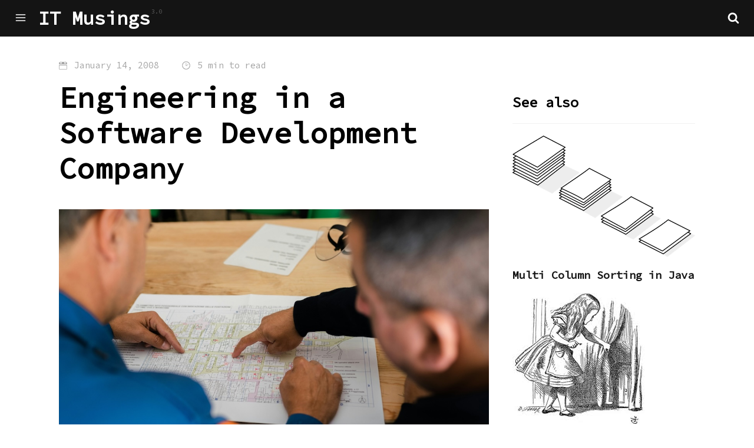

--- FILE ---
content_type: text/html; charset=utf-8
request_url: https://itmusings.com/engineering-in-a-software-development-company/
body_size: 11144
content:
<!DOCTYPE html>
<html lang="en" class="no-js">
    <head>
    <meta charset="utf-8">
    <meta http-equiv="X-UA-Compatible" content="IE=edge">
    <meta name="viewport" content="width=device-width, initial-scale=1">

    
    

    
    

    
    

    
    

    <title>Engineering in a Software Development Company | IT Musings</title>
    <meta name="description" content="on architecture vs. engineering">
    
        <meta name="keywords" content="software, management">
    

    <!-- Social: Twitter -->
    <meta name="twitter:card" content="summary_large_image">
    <meta name="twitter:title" content="Engineering in a Software Development Company | IT Musings">
    <meta name="twitter:description" content="on architecture vs. engineering">

    
        <meta property="twitter:image" content="/images/engineering.jpeg">
    
    
    

    <!-- Social: Facebook / Open Graph -->
    <meta property="og:url" content="/engineering-in-a-software-development-company/">
    <meta property="og:title" content="Engineering in a Software Development Company | IT Musings">
    <meta property="og:image" content="/images/engineering.jpeg">
    <meta property="og:description" content="on architecture vs. engineering">
    <meta property="og:site_name" content="IT Musings | A ramble alongside code, design, architecture and software development">

    <!-- Favicon -->
    <link rel="shortcut icon" href="/favicon.ico" type="image/x-icon" />
    
    <!-- Apple Touch Icons -->
    <link rel="apple-touch-icon" href="/assets/img/icons/apple-touch-icon.png" />
    <link rel="apple-touch-icon" sizes="57x57" href="/assets/img/icons/apple-touch-icon-57x57.png" />
    <link rel="apple-touch-icon" sizes="72x72" href="/assets/img/icons/apple-touch-icon-72x72.png" />
    <link rel="apple-touch-icon" sizes="114x114" href="/assets/img/icons/apple-touch-icon-114x114.png" />
    <link rel="apple-touch-icon" sizes="144x144" href="/assets/img/icons/apple-touch-icon-144x144.png" />
    <link rel="apple-touch-icon" sizes="60x60" href="/assets/img/icons/apple-touch-icon-60x60.png" />
    <link rel="apple-touch-icon" sizes="120x120" href="/assets/img/icons/apple-touch-icon-120x120.png" />
    <link rel="apple-touch-icon" sizes="76x76" href="/assets/img/icons/apple-touch-icon-76x76.png" />
    <link rel="apple-touch-icon" sizes="152x152" href="/assets/img/icons/apple-touch-icon-152x152.png" />

    <!-- Windows 8 Tile Icons -->
    <meta name="application-name" content="IT Musings">
    <meta name="msapplication-TileColor" content="#141414">
    <meta name="msapplication-square70x70logo" content="smalltile.png" />
    <meta name="msapplication-square150x150logo" content="mediumtile.png" />
    <meta name="msapplication-wide310x150logo" content="widetile.png" />
    <meta name="msapplication-square310x310logo" content="largetile.png" />
    
    <!-- Android Lolipop Theme Color -->
    <meta name="theme-color" content="#141414">

    <!-- Fonts -->
    <link href="https://fonts.googleapis.com/css?family=Titillium+Web:300,400,700" rel="stylesheet">

    <link rel="stylesheet" href="/assets/css/styles.css">
    <link rel="canonical" href="/engineering-in-a-software-development-company/">
    <link rel="alternate" type="application/rss+xml" title="IT Musings | A ramble alongside code, design, architecture and software development" href="/feed.xml" />

    <!-- Include extra styles -->
    

    <!-- JavaScript enabled/disabled -->
    <script>
        document.querySelector('html').classList.remove('no-js');
    </script>
</head>

    <body class="has-push-menu">
        





        <svg xmlns="http://www.w3.org/2000/svg" xmlns:xlink="http://www.w3.org/1999/xlink" display="none" version="1.1"><defs><symbol id="icon-menu" viewBox="0 0 1024 1024"><path class="path1" d="M128 213.333h768q17.667 0 30.167 12.5t12.5 30.167-12.5 30.167-30.167 12.5h-768q-17.667 0-30.167-12.5t-12.5-30.167 12.5-30.167 30.167-12.5zM128 725.333h768q17.667 0 30.167 12.5t12.5 30.167-12.5 30.167-30.167 12.5h-768q-17.667 0-30.167-12.5t-12.5-30.167 12.5-30.167 30.167-12.5zM128 469.333h768q17.667 0 30.167 12.5t12.5 30.167-12.5 30.167-30.167 12.5h-768q-17.667 0-30.167-12.5t-12.5-30.167 12.5-30.167 30.167-12.5z"/></symbol><symbol id="icon-search" viewBox="0 0 951 1024"><path class="path1" d="M658.286 475.429q0-105.714-75.143-180.857t-180.857-75.143-180.857 75.143-75.143 180.857 75.143 180.857 180.857 75.143 180.857-75.143 75.143-180.857zM950.857 950.857q0 29.714-21.714 51.429t-51.429 21.714q-30.857 0-51.429-21.714l-196-195.429q-102.286 70.857-228 70.857-81.714 0-156.286-31.714t-128.571-85.714-85.714-128.571-31.714-156.286 31.714-156.286 85.714-128.571 128.571-85.714 156.286-31.714 156.286 31.714 128.571 85.714 85.714 128.571 31.714 156.286q0 125.714-70.857 228l196 196q21.143 21.143 21.143 51.429z"/></symbol><symbol id="icon-close" viewBox="0 0 1000 1000"><path d="M969.8,870.3c27,27.7,27,71.8,0,99.1C955.7,983,937.9,990,920,990c-17.9,0-35.7-7-49.7-20.7L500,599L129.6,969.4C115.6,983,97.8,990,79.9,990s-35.7-7-49.7-20.7c-27-27.3-27-71.4,0-99.1L400.9,500L30.3,129.3c-27-27.3-27-71.4,0-99.1c27.3-27,71.8-27,99.4,0L500,400.9L870.4,30.2c27.7-27,71.8-27,99.4,0c27,27.7,27,71.8,0,99.1L599.1,500L969.8,870.3z"/></symbol><symbol id="icon-twitter" viewBox="0 0 951 1024"><path class="path1" d="M925.714 233.143q-38.286 56-92.571 95.429 0.571 8 0.571 24 0 74.286-21.714 148.286t-66 142-105.429 120.286-147.429 83.429-184.571 31.143q-154.857 0-283.429-82.857 20 2.286 44.571 2.286 128.571 0 229.143-78.857-60-1.143-107.429-36.857t-65.143-91.143q18.857 2.857 34.857 2.857 24.571 0 48.571-6.286-64-13.143-106-63.714t-42-117.429v-2.286q38.857 21.714 83.429 23.429-37.714-25.143-60-65.714t-22.286-88q0-50.286 25.143-93.143 69.143 85.143 168.286 136.286t212.286 56.857q-4.571-21.714-4.571-42.286 0-76.571 54-130.571t130.571-54q80 0 134.857 58.286 62.286-12 117.143-44.571-21.143 65.714-81.143 101.714 53.143-5.714 106.286-28.571z"/></symbol><symbol id="icon-facebook" viewBox="0 0 585 1024"><path class="path1" d="M548 6.857v150.857h-89.714q-49.143 0-66.286 20.571t-17.143 61.714v108h167.429l-22.286 169.143h-145.143v433.714h-174.857v-433.714h-145.714v-169.143h145.714v-124.571q0-106.286 59.429-164.857t158.286-58.571q84 0 130.286 6.857z"/></symbol><symbol id="icon-clock" viewBox="0 0 1000 1000"><path d="M500,10C229.8,10,10,229.8,10,500c0,270.2,219.8,490,490,490c270.2,0,490-219.8,490-490C990,229.8,770.2,10,500,10z M500,910.2c-226.2,0-410.2-184-410.2-410.2c0-226.2,184-410.2,410.2-410.2c226.2,0,410.2,184,410.2,410.2C910.2,726.1,726.2,910.2,500,910.2z M753.1,374c8.2,11.9,5.2,28.1-6.6,36.3L509.9,573.7c-4.4,3.1-9.6,4.6-14.8,4.6c-4.1,0-8.3-1-12.1-3c-8.6-4.5-14-13.4-14-23.1V202.5c0-14.4,11.7-26.1,26.1-26.1c14.4,0,26.1,11.7,26.1,26.1v300l195.6-135.1C728.7,359.2,744.9,362.1,753.1,374z"/></symbol><symbol id="icon-calendar" viewBox="0 0 1000 1000"><path d="M920,500v420H80V500H920 M990,430H10v490c0,38.7,31.3,70,70,70h840c38.7,0,70-31.3,70-70V430L990,430z"/><path d="M850,80v105c0,57.9-47.2,105-105,105c-58,0-105-47.1-105-105V80H360v105c0,57.9-47.2,105-105,105c-58,0-105-47.1-105-105V80C72.8,80,10,142.7,10,220v140h980V220C990,142.7,927.2,80,850,80z"/><path d="M255,10c-19.3,0-35,15.8-35,35v140c0,19.2,15.7,35,35,35c19.3,0,35-15.8,35-35V45C290,25.8,274.3,10,255,10z"/><path d="M745,10c-19.3,0-35,15.8-35,35v140c0,19.2,15.7,35,35,35c19.3,0,35-15.8,35-35V45C780,25.8,764.3,10,745,10z"/></symbol><symbol id="icon-github" viewBox="0 0 12 14"><path d="M6 1q1.633 0 3.012 0.805t2.184 2.184 0.805 3.012q0 1.961-1.145 3.527t-2.957 2.168q-0.211 0.039-0.312-0.055t-0.102-0.234q0-0.023 0.004-0.598t0.004-1.051q0-0.758-0.406-1.109 0.445-0.047 0.801-0.141t0.734-0.305 0.633-0.52 0.414-0.82 0.16-1.176q0-0.93-0.617-1.609 0.289-0.711-0.062-1.594-0.219-0.070-0.633 0.086t-0.719 0.344l-0.297 0.187q-0.727-0.203-1.5-0.203t-1.5 0.203q-0.125-0.086-0.332-0.211t-0.652-0.301-0.664-0.105q-0.352 0.883-0.062 1.594-0.617 0.68-0.617 1.609 0 0.664 0.16 1.172t0.41 0.82 0.629 0.523 0.734 0.305 0.801 0.141q-0.305 0.281-0.383 0.805-0.164 0.078-0.352 0.117t-0.445 0.039-0.512-0.168-0.434-0.488q-0.148-0.25-0.379-0.406t-0.387-0.187l-0.156-0.023q-0.164 0-0.227 0.035t-0.039 0.090 0.070 0.109 0.102 0.094l0.055 0.039q0.172 0.078 0.34 0.297t0.246 0.398l0.078 0.18q0.102 0.297 0.344 0.48t0.523 0.234 0.543 0.055 0.434-0.027l0.18-0.031q0 0.297 0.004 0.691t0.004 0.426q0 0.141-0.102 0.234t-0.312 0.055q-1.812-0.602-2.957-2.168t-1.145-3.527q0-1.633 0.805-3.012t2.184-2.184 3.012-0.805zM2.273 9.617q0.023-0.055-0.055-0.094-0.078-0.023-0.102 0.016-0.023 0.055 0.055 0.094 0.070 0.047 0.102-0.016zM2.516 9.883q0.055-0.039-0.016-0.125-0.078-0.070-0.125-0.023-0.055 0.039 0.016 0.125 0.078 0.078 0.125 0.023zM2.75 10.234q0.070-0.055 0-0.148-0.062-0.102-0.133-0.047-0.070 0.039 0 0.141t0.133 0.055zM3.078 10.562q0.062-0.062-0.031-0.148-0.094-0.094-0.156-0.023-0.070 0.062 0.031 0.148 0.094 0.094 0.156 0.023zM3.523 10.758q0.023-0.086-0.102-0.125-0.117-0.031-0.148 0.055t0.102 0.117q0.117 0.047 0.148-0.047zM4.016 10.797q0-0.102-0.133-0.086-0.125 0-0.125 0.086 0 0.102 0.133 0.086 0.125 0 0.125-0.086zM4.469 10.719q-0.016-0.086-0.141-0.070-0.125 0.023-0.109 0.117t0.141 0.062 0.109-0.109z"></path></symbol><symbol id="icon-medium" viewBox="0 0 1000 1000"><path d="M336.5,240.2v641.5c0,9.1-2.3,16.9-6.8,23.2s-11.2,9.6-20,9.6c-6.2,0-12.2-1.5-18-4.4L37.3,782.7c-7.7-3.6-14.1-9.8-19.4-18.3S10,747.4,10,739V115.5c0-7.3,1.8-13.5,5.5-18.6c3.6-5.1,8.9-7.7,15.9-7.7c5.1,0,13.1,2.7,24.1,8.2l279.5,140C335.9,238.6,336.5,239.5,336.5,240.2L336.5,240.2z M371.5,295.5l292,473.6l-292-145.5V295.5z M990,305.3v576.4c0,9.1-2.6,16.5-7.7,22.1c-5.1,5.7-12,8.5-20.8,8.5s-17.3-2.4-25.7-7.1L694.7,784.9L990,305.3z M988.4,239.7c0,1.1-46.8,77.6-140.3,229.4C754.6,621,699.8,709.8,683.8,735.7L470.5,389l177.2-288.2c6.2-10.2,15.7-15.3,28.4-15.3c5.1,0,9.8,1.1,14.2,3.3l295.9,147.7C987.6,237.1,988.4,238.2,988.4,239.7L988.4,239.7z"/></symbol><symbol id="icon-instagram" viewBox="0 0 489.84 489.84"><path d="M249.62,50.46c65.4,0,73.14.25,99,1.43C372.47,53,385.44,57,394.07,60.32a75.88,75.88,0,0,1,28.16,18.32,75.88,75.88,0,0,1,18.32,28.16c3.35,8.63,7.34,21.6,8.43,45.48,1.18,25.83,1.43,33.57,1.43,99s-0.25,73.14-1.43,99c-1.09,23.88-5.08,36.85-8.43,45.48a81.11,81.11,0,0,1-46.48,46.48c-8.63,3.35-21.6,7.34-45.48,8.43-25.82,1.18-33.57,1.43-99,1.43s-73.15-.25-99-1.43c-23.88-1.09-36.85-5.08-45.48-8.43A75.88,75.88,0,0,1,77,423.86,75.88,75.88,0,0,1,58.69,395.7c-3.35-8.63-7.34-21.6-8.43-45.48-1.18-25.83-1.43-33.57-1.43-99s0.25-73.14,1.43-99c1.09-23.88,5.08-36.85,8.43-45.48A75.88,75.88,0,0,1,77,78.64a75.88,75.88,0,0,1,28.16-18.32c8.63-3.35,21.6-7.34,45.48-8.43,25.83-1.18,33.57-1.43,99-1.43m0-44.13c-66.52,0-74.86.28-101,1.47s-43.87,5.33-59.45,11.38A120.06,120.06,0,0,0,45.81,47.44,120.06,120.06,0,0,0,17.56,90.82C11.5,106.4,7.36,124.2,6.17,150.27s-1.47,34.46-1.47,101,0.28,74.86,1.47,101,5.33,43.87,11.38,59.45a120.06,120.06,0,0,0,28.25,43.38,120.06,120.06,0,0,0,43.38,28.25c15.58,6.05,33.38,10.19,59.45,11.38s34.46,1.47,101,1.47,74.86-.28,101-1.47,43.87-5.33,59.45-11.38a125.24,125.24,0,0,0,71.63-71.63c6.05-15.58,10.19-33.38,11.38-59.45s1.47-34.46,1.47-101-0.28-74.86-1.47-101-5.33-43.87-11.38-59.45a120.06,120.06,0,0,0-28.25-43.38,120.06,120.06,0,0,0-43.38-28.25C394.47,13.13,376.67,9,350.6,7.8s-34.46-1.47-101-1.47h0Z" transform="translate(-4.7 -6.33)" /><path d="M249.62,125.48A125.77,125.77,0,1,0,375.39,251.25,125.77,125.77,0,0,0,249.62,125.48Zm0,207.41a81.64,81.64,0,1,1,81.64-81.64A81.64,81.64,0,0,1,249.62,332.89Z" transform="translate(-4.7 -6.33)"/><circle cx="375.66" cy="114.18" r="29.39" /></symbol><symbol id="icon-linkedin" viewBox="0 0 12 14"><path d="M2.727 4.883v7.742h-2.578v-7.742h2.578zM2.891 2.492q0.008 0.57-0.395 0.953t-1.059 0.383h-0.016q-0.641 0-1.031-0.383t-0.391-0.953q0-0.578 0.402-0.957t1.051-0.379 1.039 0.379 0.398 0.957zM12 8.187v4.437h-2.57v-4.141q0-0.82-0.316-1.285t-0.988-0.465q-0.492 0-0.824 0.27t-0.496 0.668q-0.086 0.234-0.086 0.633v4.32h-2.57q0.016-3.117 0.016-5.055t-0.008-2.313l-0.008-0.375h2.57v1.125h-0.016q0.156-0.25 0.32-0.438t0.441-0.406 0.68-0.34 0.895-0.121q1.336 0 2.148 0.887t0.813 2.598z"></path></symbol><symbol id="icon-heart" viewBox="0 0 34 30"><path d="M17,29.7 L16.4,29.2 C3.5,18.7 0,15 0,9 C0,4 4,0 9,0 C13.1,0 15.4,2.3 17,4.1 C18.6,2.3 20.9,0 25,0 C30,0 34,4 34,9 C34,15 30.5,18.7 17.6,29.2 L17,29.7 Z M9,2 C5.1,2 2,5.1 2,9 C2,14.1 5.2,17.5 17,27.1 C28.8,17.5 32,14.1 32,9 C32,5.1 28.9,2 25,2 C21.5,2 19.6,4.1 18.1,5.8 L17,7.1 L15.9,5.8 C14.4,4.1 12.5,2 9,2 Z" id="Shape"></path></symbol><symbol id="icon-arrow-right" viewBox="0 0 25.452 25.452"><path d="M4.471,24.929v-2.004l12.409-9.788c0.122-0.101,0.195-0.251,0.195-0.411c0-0.156-0.073-0.31-0.195-0.409L4.471,2.526V0.522c0-0.2,0.115-0.384,0.293-0.469c0.18-0.087,0.396-0.066,0.552,0.061l15.47,12.202c0.123,0.1,0.195,0.253,0.195,0.409c0,0.16-0.072,0.311-0.195,0.411L5.316,25.34c-0.155,0.125-0.372,0.147-0.552,0.061C4.586,25.315,4.471,25.13,4.471,24.929z"/></symbol><symbol id="icon-star" viewBox="0 0 48 48"><path fill="currentColor" d="M44,24c0,11.045-8.955,20-20,20S4,35.045,4,24S12.955,4,24,4S44,12.955,44,24z"/><path fill="#ffffff" d="M24,11l3.898,7.898l8.703,1.301l-6.301,6.102l1.5,8.699L24,30.898L16.199,35l1.5-8.699l-6.301-6.102  l8.703-1.301L24,11z"/></symbol><symbol id="icon-read" viewBox="0 0 32 32"><path fill="currentColor" d="M29,4H3C1.343,4,0,5.343,0,7v18c0,1.657,1.343,3,3,3h10c0,0.552,0.448,1,1,1h4c0.552,0,1-0.448,1-1h10  c1.657,0,3-1.343,3-3V7C32,5.343,30.657,4,29,4z M29,5v20H18.708c-0.618,0-1.236,0.146-1.789,0.422l-0.419,0.21V5H29z M15.5,5  v20.632l-0.419-0.21C14.528,25.146,13.91,25,13.292,25H3V5H15.5z M31,25c0,1.103-0.897,2-2,2H18v1h-4v-1H3c-1.103,0-2-0.897-2-2V7  c0-0.737,0.405-1.375,1-1.722V25c0,0.552,0.448,1,1,1h10.292c0.466,0,0.925,0.108,1.342,0.317l0.919,0.46  c0.141,0.07,0.294,0.106,0.447,0.106c0.153,0,0.306-0.035,0.447-0.106l0.919-0.46C17.783,26.108,18.242,26,18.708,26H29  c0.552,0,1-0.448,1-1V5.278C30.595,5.625,31,6.263,31,7V25z M6,12.5C6,12.224,6.224,12,6.5,12h5c0.276,0,0.5,0.224,0.5,0.5  S11.776,13,11.5,13h-5C6.224,13,6,12.776,6,12.5z M6,14.5C6,14.224,6.224,14,6.5,14h5c0.276,0,0.5,0.224,0.5,0.5S11.776,15,11.5,15  h-5C6.224,15,6,14.776,6,14.5z M6,16.5C6,16.224,6.224,16,6.5,16h5c0.276,0,0.5,0.224,0.5,0.5S11.776,17,11.5,17h-5  C6.224,17,6,16.776,6,16.5z M20,12.5c0-0.276,0.224-0.5,0.5-0.5h5c0.276,0,0.5,0.224,0.5,0.5S25.776,13,25.5,13h-5  C20.224,13,20,12.776,20,12.5z M20,14.5c0-0.276,0.224-0.5,0.5-0.5h5c0.276,0,0.5,0.224,0.5,0.5S25.776,15,25.5,15h-5  C20.224,15,20,14.776,20,14.5z M20,16.5c0-0.276,0.224-0.5,0.5-0.5h5c0.276,0,0.5,0.224,0.5,0.5S25.776,17,25.5,17h-5  C20.224,17,20,16.776,20,16.5z"></path></symbol></defs></svg>

        <header class="bar-header">
    <a id="menu" role="button">
        <svg id="open" class="icon-menu"><use xlink:href="#icon-menu"></use></svg>
    </a>
    <h1 class="logo">
        <a href="/">
            
                IT Musings <span class="version">3.0</span>
            
        </a>
    </h1>
    <a id="search" class="dosearch" role="button">
        <svg class="icon-search"><use xlink:href="#icon-search"></use></svg>
    </a>
    
</header>

<div id="mask" class="overlay"></div>

<aside class="sidebar" id="sidebar">
    <nav id="navigation">
      <h2>Menu</h2>
      <ul>
  
    
      <li>
        <a href="/category/agility">Agility</a>
      </li>
    
  
    
      <li>
        <a href="/category/architecture">Architecture</a>
      </li>
    
  
    
      <li>
        <a href="/category/code">Code</a>
      </li>
    
  
    
      <li>
        <a href="/category/commerce">Commerce</a>
      </li>
    
  
    
      <li>
        <a href="/category/design">Design</a>
      </li>
    
  
    
      <li>
        <a href="/category/management">Management</a>
      </li>
    
  
    
      <li>
        <a href="/category/musings">Musings</a>
      </li>
    
  
    
      <li>
        <a href="/category/performance">Performance</a>
      </li>
    
  
    
      <li>
        <a href="/tags">Tag Map</a>
      </li>
    
  
</ul>

    </nav>
</aside>

<div class="search-wrapper">
    <div class="search-form">
        <input type="text" class="search-field" placeholder="Search">
        <svg class="icon-remove-sign"><use xlink:href="#icon-close"></use></svg>
        <ul class="search-results search-list"></ul>
    </div>
</div>



        <section class="post two-columns">
            <article role="article" class="post-content">
                <p class="post-info">
                    
                        <svg class="icon-calendar" id="date"><use xlink:href="#icon-calendar"></use></svg>
                        <time class="date" datetime="2008-01-14T00:00:00+00:00">
                            


January 14, 2008

                        </time>
                    
                    <svg id="clock" class="icon-clock"><use xlink:href="#icon-clock"></use></svg>
                    <span>5 min to read</span>
                </p>
                <h1 class="post-title">Engineering in a Software Development Company</h1>
                <p class="post-subtitle"></p>

                
                    <img src="/images/engineering.jpeg" alt="Featured image" class="post-cover">
                

                <!-- Pagination links -->



                <!-- Add your table of contents here -->


                <p>I used to work with banks and financial companies chiefly. In these institutions, it was natural to have two different streams viz. the software stream and the core business stream - be it banking, brokerage or whatever else. Of course besides these two there are other streams such as infrastructure, administration,HR etc.</p>

<p>The structure is a little different as expected in a software development company. Most of these companies have core development streams - engineering and architecture - along with other streams such as QA, SEPG, UI, Documentation etc.</p>

<p>This bifurcation of the software developers into architectural and engineering streams was of course nothing new. The engineers develop software and the architects - well they design and architect it. This makes sense since the architects are just experienced engineers. But what slowly started puzzling me and even now continues to do so in parts (though I am now reconciled with the main idea) is the dichotomy within the engineering group itself. According to me all engineers must evolve to become architects. An experienced engineer starts understanding the system better and one fine day should become good enough to architect it himself.</p>

<p>But it looks like I was quite naive in this expectation. Engineers seem to be divided into two camps viz. the wannabe managers and the wannabe architects. Most engineers seem to aspire to evolve into a management role rather than try understanding the technology or architecture. This in my view is due to the fact that software development is a hard activity and requires considerable investment of time. It is far easier to be a manager. Don’t get me wrong - I respect good managers but becoming a manager is definitely far easier than to evolve into a technically competent person. Besides, you would have all the power that goes with it. You control people and budget .. hmmm sounds great!</p>

<p>I am starting to see that most engineers become “non-technical” after serving as less a time as three years in the industry. From then on, they rely on the architects for all the “technical guidance”. They do not even think in terms of understanding technology. They know that someone, who has taken the time to understand it, would help them out. When they become team leads or project managers there is still less incentive for them to learn or keep pace with technology.</p>

<p>The net outcome is what we see in the industry - most software that is developed becomes obsolete at birth or within a very short span of time. Even if the software manages to exist for sometime, it would need a full team for maintenance. The poor souls, who have chosen the architecture stream, are left frustrated. They have no upward mobility since the management uses them for solving geeky problems and don’t incorporate any strategic feedback that they may have. They would be left grappling with core engineering problems that should not have existed in the first place. The engineers know that they created a mess. But they learn to be nimble footed and flee the scene before their bad software is brought home to them. Their mantra would be to evolve into a manager very quickly so that they don’t have to worry about the tedious problem of actually developing software.</p>

<p>Hence it is very hard to find competent architects in the industry. That is also the reason as to why most software developed by a software development company is of a bad quality - a very oxymoronic situation indeed! On the other hand, software developed by the IT department of a company whose field is not software, is more maintainable. This is because the software team there is responsible for maintaining the software too. Hence it is in their interest to write a well designed maintainable software. Due to this, most engineers in a non software development company tend to develop a technical bent of mind.</p>

<p>In the long run, this trend is going to manifest itself as a backlash against outsourcing. Why outsource something when you can do it better yourself?</p>

<p>It is imperative that software development companies realize this problem and act to make technical excellence a mandatory criterion for managers. In other words, there SHOULD NOT be two different paths - the engineering and the architect path. Every engineer must become technically competent to evolve to become a manager. There simply cannot be a “non technical growth path” in a software engineering stream. By encouraging technical excellence, the managers tend to become technical too and hence would be more disposed to rewarding others who share their technical aptitude and enthusiasm.</p>

<p>Think about it - Do you ever find a manager without any financial competence in a finance company? Or for that matter do you find anyone in any senior position in a manufacturing sector who does not know about manufacturing? Then why is it that most software managers have no clue about developing software? This situation is enough to drive us all nuts!</p>

<p>I have had bad experiences working with managers in so called expert software development companies. Oftentimes, my team was much more better and had to train their engineers only to see them being pulled out of the company within a year. The Indian flavor to this problem is that we try to get the whole thing done with a bunch of freshers straight out of college. I was recently involved in an assignment where a company’s inexperienced staff was augmented by people in an outsourced company. Everyone from the software development company came straight from a college. What are the chances of this kind of arrangement sustaining in the long run?</p>

<p>This situation has to change if software companies, as a breed, need to survive. At the risk of being tautological let me re-iterate what I am saying - By allowing only technical people to succeed in your company, you would make sure that the software that you produce is good. As simple as that!</p>

<h2 id="comments">Comments</h2>

<p><strong><a href="#1609" title="2009-07-16 09:59:36">Adit Bhiday</a>:</strong> That sums it up pretty well. It would be interesting to find out as to which breed are rewarded more (compensation wise) in the long run - the Architects or the Managers.</p>


                <!-- Pagination links -->


            </article>

            
                <aside class="see-also">
                    <h2>See also</h2>
                    <ul>
                        
                        
                        
                            <li>
                                <a href="/multi-column-sorting-in-java/">
                                    
                                        <img src="/images/sorting.png">
                                    
                                    <h3>Multi Column Sorting in Java</h3>
                                </a>
                            </li>
                        
                            <li>
                                <a href="/what-lewis-carroll-can-teach-us-about-web-architecture/">
                                    
                                        <img src="/images/2015/06/alice.jpeg">
                                    
                                    <h3>What Lewis Carroll can teach us about Web Architecture</h3>
                                </a>
                            </li>
                        
                            <li>
                                <a href="/sepg/">
                                    
                                        <img src="/images/sepg.png">
                                    
                                    <h3>SEPG</h3>
                                </a>
                            </li>
                        
                    </ul>
                </aside>
            

        </section>

        <!-- Add time bar only for pages without pagination -->
        
            <div class="time-bar" data-minutes="5">
    <span class="time-completed"></span>
    <span class="time-remaining"></span>
    <div class="bar">
        <span class="completed" style="width:0%;"></span>
        <span class="remaining" style="width:100%;"></span>
    </div>
</div>

            <div class="recommendation">
    <div class="message">
        <strong>Why don't you read something next?</strong>
        <div>
            <button>
                <svg><use xlink:href="#icon-arrow-right"></use></svg>
                <span>Go back to top</span>
            </button>
        </div>
    </div>
    
    <a href="/flow-orchestrations/" class="post-preview">
        <div class="image">
            
                <img src="/images/orchestration.jpg">
            
        </div>
        <h3 class="title">Flow Orchestrations</h3>
    </a>
</div>

        

        <!-- Show modal if the post is the last one -->
        

        <!-- Show modal before user leaves the page -->
        

        <!-- Add your newsletter subscription form here -->

        <section class="share">
    <h3>Share</h3>
    <a aria-label="Share on Twitter" href="https://twitter.com/intent/tweet?text=&quot;on architecture vs. engineering&quot;%20/engineering-in-a-software-development-company/%20via%20&#64;&hashtags=software,management"
    onclick="window.open(this.href, 'twitter-share', 'width=550,height=235');return false;" title="Share on Twitter">
        <svg class="icon icon-twitter"><use xlink:href="#icon-twitter"></use></svg>
    </a>
    <a aria-label="Share on Facebook" href="https://www.facebook.com/sharer/sharer.php?u=/engineering-in-a-software-development-company/"
    onclick="window.open(this.href, 'facebook-share','width=580,height=296');return false;" title="Share on Facebook">
        <svg class="icon icon-facebook"><use xlink:href="#icon-facebook"></use></svg>
    </a>
</section>

        

  <section class="author">
    <div class="details">
      
        <img class="img-rounded" src="/assets/img/uploads/profile.jpeg" alt="Raja Shankar Kolluru">
      
      <p class="def">Author</p>
      <h3 class="name">
        <a href="/authors/raja/">Raja Shankar Kolluru</a>
      </h3>
      <p class="desc">Programmer Spiritual Seeker</p>
      <p>
        
          <a href="https://github.com/rajakolluru" title="Github">
            <svg><use xlink:href="#icon-github"></use></svg>
          </a>
        
        
          <a href="https://www.facebook.com/raja.s.kolluru" title="Facebook">
            <svg><use xlink:href="#icon-facebook"></use></svg>
          </a>
        
        
        
        
          <a href="https://www.instagram.com/raja.kolluru.123" title="Instagram">
            <svg><use xlink:href="#icon-instagram"></use></svg>
          </a>
        
        
          <a href="https://www.linkedin.com/in/rajakolluru" title="LinkedIn">
            <svg><use xlink:href="#icon-linkedin"></use></svg>
          </a>
        
      </p>
    </div>
  </section>

  
  
  
  
  
  
  

  <script type="application/ld+json">
  {
      "@context": "http://schema.org",
      "@type": "Person",
      "name": "Raja Shankar Kolluru",
      
      "image": "/assets/img/uploads/profile.jpeg",
      
      "jobTitle": "The One",
      "url": "/authors/raja/",
      "sameAs": [
        "https://github.com/rajakolluru","https://www.facebook.com/raja.s.kolluru","https://www.instagram.com/raja.kolluru.123","https://www.linkedin.com/in/rajakolluru"
      ]
  }
  </script>


        

<section class="comments">
    <h3>Comments</h3>
    <div id="disqus_thread"></div>
</section>
<script type="text/javascript">
    var disqus_loaded = false;

    function load_disqus()
    {
        disqus_loaded = true;
        var disqus_shortname = 'itmusings-com';
        var disqus_title = '';
        var disqus_url = '/engineering-in-a-software-development-company/';
        var dsq = document.createElement('script'); dsq.type = 'text/javascript'; dsq.async = true;
        dsq.src = 'https://' + disqus_shortname + '.disqus.com/embed.js';
        (document.getElementsByTagName('head')[0] || document.getElementsByTagName('body')[0]).appendChild(dsq);
        var ldr = document.getElementById('disqus_loader');
    };
    window.onscroll = function(e) {
        if ((window.innerHeight + window.scrollY) >= (document.body.offsetHeight - 800)) {
            //hit bottom of page
            if (disqus_loaded==false)
                load_disqus()
        }
    };
</script>



        <footer>
    <p>
      
        <a href="https://github.com/rajakolluru" title="Github">
          <svg><use xlink:href="#icon-github"></use></svg>
        </a>
      
      
        <a href="https://www.facebook.com/raja.s.kolluru" title="Facebook">
          <svg><use xlink:href="#icon-facebook"></use></svg>
        </a>
      
      
      
      
        <a href="https://www.instagram.com/raja.kolluru.123" title="Instagram">
          <svg><use xlink:href="#icon-instagram"></use></svg>
        </a>
      
      
    </p>

    <ul>
  
    
      <li>
        <a href="/category/agility">Agility</a>
      </li>
    
  
    
      <li>
        <a href="/category/architecture">Architecture</a>
      </li>
    
  
    
      <li>
        <a href="/category/code">Code</a>
      </li>
    
  
    
      <li>
        <a href="/category/commerce">Commerce</a>
      </li>
    
  
    
      <li>
        <a href="/category/design">Design</a>
      </li>
    
  
    
      <li>
        <a href="/category/management">Management</a>
      </li>
    
  
    
      <li>
        <a href="/category/musings">Musings</a>
      </li>
    
  
    
      <li>
        <a href="/category/performance">Performance</a>
      </li>
    
  
    
      <li>
        <a href="/tags">Tag Map</a>
      </li>
    
  
</ul>


    <p>
      <span>ITMusings 3.0</span> A ramble alongside code, design, architecture &amp; software development. 
    </p>
</footer>









<script type="application/ld+json">
{
  "@context": "http://schema.org",
  "@type": "Organization",
  "name": "IT Musings",
  "description": "A ramble alongside code,design,architecture and software development",
  "url": "/",
  "logo": {
      "@type": "ImageObject",
      "url": "/assets/img/icons/mediumtile.png",
      "width": "600",
      "height": "315"
  },
  "sameAs": [
    "https://github.com/rajakolluru","https://www.facebook.com/raja.s.kolluru","https://www.instagram.com/raja.kolluru.123"
  ]
}
</script>

<!-- Include the script that allows Netlify CMS login -->
<script src="https://identity.netlify.com/v1/netlify-identity-widget.js"></script>

<!-- Include the website scripts -->
<script src="/assets/js/scripts.min.js"></script>

<!-- Include Google Analytics script -->
<!-- Global site tag (gtag.js) - Google Analytics -->
<script async src="https://www.googletagmanager.com/gtag/js?id=UA-XXXXXXXX-X"></script>
<script>
  var host = window.location.hostname;
  if (host != 'localhost') {
    window.dataLayer = window.dataLayer || [];
    function gtag(){dataLayer.push(arguments);}
    gtag('js', new Date());

    gtag('config', 'UA-XXXXXXXX-X');
  }
</script>
  


<!-- Include extra scripts -->



        

        
        
        
        
        
        
        
        
        <script type="application/ld+json">
        {
            "@context": "http://schema.org",
            "@type": "BlogPosting",
            "name": "Engineering in a Software Development Company",
            "headline": "",
            "description": "on architecture vs. engineering",
            "image": "/images/engineering.jpeg",
            "url": "/engineering-in-a-software-development-company/",
            "articleBody": "I used to work with banks and financial companies chiefly. In these institutions, it was natural to have two different streams viz. the software stream and the core business stream - be it banking, brokerage or whatever else. Of course besides these two there are other streams such as infrastructure, administration,HR etc.

The structure is a little different as expected in a software development company. Most of these companies have core development streams - engineering and architecture - along with other streams such as QA, SEPG, UI, Documentation etc.

This bifurcation of the software developers into architectural and engineering streams was of course nothing new. The engineers develop software and the architects - well they design and architect it. This makes sense since the architects are just experienced engineers. But what slowly started puzzling me and even now continues to do so in parts (though I am now reconciled with the main idea) is the dichotomy within the engineering group itself. According to me all engineers must evolve to become architects. An experienced engineer starts understanding the system better and one fine day should become good enough to architect it himself.

But it looks like I was quite naive in this expectation. Engineers seem to be divided into two camps viz. the wannabe managers and the wannabe architects. Most engineers seem to aspire to evolve into a management role rather than try understanding the technology or architecture. This in my view is due to the fact that software development is a hard activity and requires considerable investment of time. It is far easier to be a manager. Don’t get me wrong - I respect good managers but becoming a manager is definitely far easier than to evolve into a technically competent person. Besides, you would have all the power that goes with it. You control people and budget .. hmmm sounds great!

I am starting to see that most engineers become “non-technical” after serving as less a time as three years in the industry. From then on, they rely on the architects for all the “technical guidance”. They do not even think in terms of understanding technology. They know that someone, who has taken the time to understand it, would help them out. When they become team leads or project managers there is still less incentive for them to learn or keep pace with technology.

The net outcome is what we see in the industry - most software that is developed becomes obsolete at birth or within a very short span of time. Even if the software manages to exist for sometime, it would need a full team for maintenance. The poor souls, who have chosen the architecture stream, are left frustrated. They have no upward mobility since the management uses them for solving geeky problems and don’t incorporate any strategic feedback that they may have. They would be left grappling with core engineering problems that should not have existed in the first place. The engineers know that they created a mess. But they learn to be nimble footed and flee the scene before their bad software is brought home to them. Their mantra would be to evolve into a manager very quickly so that they don’t have to worry about the tedious problem of actually developing software.

Hence it is very hard to find competent architects in the industry. That is also the reason as to why most software developed by a software development company is of a bad quality - a very oxymoronic situation indeed! On the other hand, software developed by the IT department of a company whose field is not software, is more maintainable. This is because the software team there is responsible for maintaining the software too. Hence it is in their interest to write a well designed maintainable software. Due to this, most engineers in a non software development company tend to develop a technical bent of mind.

In the long run, this trend is going to manifest itself as a backlash against outsourcing. Why outsource something when you can do it better yourself?

It is imperative that software development companies realize this problem and act to make technical excellence a mandatory criterion for managers. In other words, there SHOULD NOT be two different paths - the engineering and the architect path. Every engineer must become technically competent to evolve to become a manager. There simply cannot be a “non technical growth path” in a software engineering stream. By encouraging technical excellence, the managers tend to become technical too and hence would be more disposed to rewarding others who share their technical aptitude and enthusiasm.

Think about it - Do you ever find a manager without any financial competence in a finance company? Or for that matter do you find anyone in any senior position in a manufacturing sector who does not know about manufacturing? Then why is it that most software managers have no clue about developing software? This situation is enough to drive us all nuts!

I have had bad experiences working with managers in so called expert software development companies. Oftentimes, my team was much more better and had to train their engineers only to see them being pulled out of the company within a year. The Indian flavor to this problem is that we try to get the whole thing done with a bunch of freshers straight out of college. I was recently involved in an assignment where a company’s inexperienced staff was augmented by people in an outsourced company. Everyone from the software development company came straight from a college. What are the chances of this kind of arrangement sustaining in the long run?

This situation has to change if software companies, as a breed, need to survive. At the risk of being tautological let me re-iterate what I am saying - By allowing only technical people to succeed in your company, you would make sure that the software that you produce is good. As simple as that!

Comments

Adit Bhiday: That sums it up pretty well. It would be interesting to find out as to which breed are rewarded more (compensation wise) in the long run - the Architects or the Managers.
",
            "wordcount": "1038",
            "inLanguage": "en",
            "dateCreated": "2008-01-14/",
            "datePublished": "2008-01-14/",
            "dateModified": "2008-01-14/",
            "author": {
                "@type": "Person",
                "name": "Raja Shankar Kolluru",
                
                "image": "/assets/img/uploads/profile.jpeg",
                
                "jobTitle": "The One",
                "url": "/authors/raja/",
                "sameAs": [
                    "https://github.com/rajakolluru","https://www.facebook.com/raja.s.kolluru","https://www.instagram.com/raja.kolluru.123","https://www.linkedin.com/in/rajakolluru"
                ]
            },
            "publisher": {
                "@type": "Organization",
                "name": "IT Musings",
                "url": "/",
                "logo": {
                    "@type": "ImageObject",
                    "url": "/assets/img/blog-image.png",
                    "width": "600",
                    "height": "315"
                }
            },
            "mainEntityOfPage": "True",
            "genre": "management",
            "articleSection": "management",
            "keywords": ["software","management"]
        }
        </script>
    </body>
</html>


--- FILE ---
content_type: text/css; charset=utf-8
request_url: https://itmusings.com/assets/css/styles.css
body_size: 7162
content:
@import url("https://fonts.googleapis.com/css?family=Source+Code+Pro&display=swap");html{font-family:Source Code Pro;-ms-text-size-adjust:100%;-webkit-text-size-adjust:100%}body{margin:0}article,aside,footer,header,nav,section{display:block}h1{font-size:2em;margin:0.67em 0}figcaption,figure,main{display:block}figure{margin:1em 40px}hr{box-sizing:content-box;height:0;overflow:visible}pre{font-family:monospace, monospace;font-size:1em}a{background-color:transparent;-webkit-text-decoration-skip:objects}a:active,a:hover{outline-width:0}abbr[title]{border-bottom:none;text-decoration:underline;text-decoration:underline dotted}b,strong{font-weight:inherit}b,strong{font-weight:bolder}code,kbd,samp{font-family:monospace, monospace;font-size:1em}dfn{font-style:italic}mark{background-color:#ff0;color:#000}small{font-size:80%}sub,sup{font-size:75%;line-height:0;position:relative;vertical-align:baseline}sub{bottom:-0.25em}sup{top:-0.5em}audio,video{display:inline-block}audio:not([controls]){display:none;height:0}img{border-style:none}svg:not(:root){overflow:hidden}button,input,optgroup,select,textarea{font-family:sans-serif;font-size:100%;line-height:1.15;margin:0}button,input{overflow:visible}button,select{text-transform:none}button,html [type="button"] [type="reset"] [type="submit"]{-webkit-appearance:button}button::-moz-focus-inner,[type="button"]::-moz-focus-inner,[type="reset"]::-moz-focus-inner,[type="submit"]::-moz-focus-inner{border-style:none;padding:0}button:-moz-focusring,[type="button"]:-moz-focusring,[type="reset"]:-moz-focusring,[type="submit"]:-moz-focusring{outline:1px dotted ButtonText;margin:0 2px;padding:0.35em 0.625em 0.75em}legend{box-sizing:border-box;color:inherit;display:table;max-width:100%;padding:0;white-space:normal}progress{display:inline-block;vertical-align:baseline}textarea{overflow:auto}[type="checkbox"],[type="radio"]{box-sizing:border-box;padding:0}[type="number"]::-webkit-inner-spin-button,[type="number"]::-webkit-outer-spin-button{height:auto}[type="search"]{-webkit-appearance:textfield;outline-offset:-2px}[type="search"]::-webkit-search-cancel-button,[type="search"]::-webkit-search-decoration{-webkit-appearance:none}::-webkit-file-upload-button{-webkit-appearance:button;font:inherit}details,menu{display:block}summary{display:list-item}canvas{display:inline-block}template{display:none}[hidden]{display:none}a{-webkit-tap-highlight-color:transparent}h1,h2,h3,h4{font-family:"Source Code Pro" ,"Titillium Web", "Helvetica Neue", Helvetica, sans-serif;font-weight:700;font-style:normal}.flex-grid article{opacity:0}.flex-grid article.shown{opacity:1}.flex-grid article.animate{animation:moveUp 0.65s;opacity:1}@keyframes moveUp{from{transform:translateY(200px)}to{transform:translateY(0)}}@keyframes shake{2%,
  18%{transform:translate3d(-1px, 0, 0)}4%,
  16%{transform:translate3d(2px, 0, 0)}6%,
  10%,
  14%{transform:translate3d(-4px, 0, 0)}8%,
  12%{transform:translate3d(4px, 0, 0)}}@keyframes zoomIn{50%{transform:translate(-50%, -50%) scale(1.1)}}@keyframes pulse{0%{transform:scale(0.8)}100%{transform:scale(1)}}@keyframes fadeIn{from{opacity:0}to{opacity:1}}.icons-home{text-align:center}.icons-home a{display:inline-block;padding:.9375rem;margin:.125rem;border-radius:50%;border:.125rem solid #fff;line-height:0;transition:all 0.7s}.icons-home a .icon{fill:#fff;width:18px;height:18px}@media (min-width: 37.5rem){.icons-home a .icon{width:30px;height:30px}}.icons-home a:hover{background:#fff}.icons-home a:hover .icon{fill:#333}.down{position:absolute;bottom:50px;width:100%;display:block;text-align:center}.down .icon{position:absolute;transform-style:preserve-3d;top:50%;left:50%;transform:translate(-50%, -50%);width:100px;height:100px;fill:#fff;animation:pulse 1.3s infinite}*,*:before,*:after{box-sizing:border-box}body.has-push-menu,body.has-push-menu aside,body.has-push-menu .progress-bar{transition:all 0.3s ease}body.has-push-menu{overflow-x:hidden;position:relative;left:0}body.has-push-menu.push-menu-to-right{left:15rem}body.has-push-menu.push-menu-to-right .progress-bar{left:15rem}body.has-push-menu.push-menu-to-right .bar-header{left:15rem}aside.sidebar{position:fixed;width:15rem;height:100%;top:0;left:-15rem;background-color:#fff;z-index:20}@media (min-width: 37.5rem){aside.sidebar{padding:.625rem 0 0}}aside.sidebar.open{left:0}aside.sidebar h2{margin:0 1.25rem 0;font-family:"Source Code Pro" ,"Titillium Web", "Helvetica Neue", Helvetica, sans-serif;font-weight:400;font-style:normal;font-size:1.125rem;color:#141414;border-bottom:1px solid #141414;line-height:50px}@media (min-width: 37.5rem){aside.sidebar h2{font-size:1.25rem}}aside.sidebar nav ul{padding:0;margin:.3125rem 0}@media (min-width: 37.5rem){aside.sidebar nav ul{margin:.625rem 0}}aside.sidebar nav ul li{margin:0;list-style-type:none}aside.sidebar nav ul li a{width:100%;display:block;padding:.9375rem 1.25rem;text-decoration:none;font-family:"Source Code Pro" ,"Titillium Web", "Helvetica Neue", Helvetica, sans-serif;font-weight:300;font-style:normal;color:#141414}aside.sidebar nav ul li a:hover{color:#fff;background:#ff0a16}.hero{position:relative;background-position:center center;background-size:cover;background-repeat:no-repeat;width:100%;height:100vh}.hero+#grid{margin-top:-5rem}.hero .gradient,.hero .pixels{position:absolute;top:0;left:0;width:100%;height:100%}.hero .pixels{opacity:0.8;background-image:url(../../assets/img/pixels.png)}.hero .gradient{background-image:linear-gradient(0deg, #141414 5%, transparent 30%)}.hero .content{display:flex;justify-content:center;flex-direction:column;position:absolute;width:80%;height:100%;padding-left:10%}@media (min-width: 37.5rem){.hero .content{width:50%}}.hero .content .date{font-size:1rem;color:rgba(255,255,255,0.75)}.hero .content .title{font-size:2.5rem;color:#fff;text-shadow:1px 1px 2px rgba(0,0,0,0.5);margin:.625rem 0}@media (min-width: 37.5rem){.hero .content .title{font-size:3.125rem}}.hero .content .description{font-size:1.5rem;color:#fff;text-shadow:1px 1px 2px rgba(0,0,0,0.5);margin:0}@media (min-width: 37.5rem){.hero .content .description{font-size:1.625rem}}.hero .content .buttons{margin-top:3.125rem}.hero .content .button{display:inline-block;font-size:1.125rem;font-weight:bold;color:#fff;text-decoration:none;background-color:rgba(0,0,0,0.6);border-radius:.3125rem;padding:.625rem .9375rem;transition:all 0.3s}@media (min-width: 37.5rem){.hero .content .button{font-size:1.125rem}}.hero .content .button:hover{background-color:rgba(255,255,255,0.5);box-shadow:2px 2px 3px 0px rgba(0,0,0,0.2)}.hero .content .button svg{width:1.5625rem;height:1.5625rem;margin-right:.625rem;vertical-align:middle;color:#ff0a16}.hero .content .button span{vertical-align:middle}.search-wrapper{position:fixed;top:30px;width:100%;padding-right:5%;padding-left:5%;transform:translateY(-200px);z-index:19}.search-wrapper.active{transform:translateY(0)}.search-form{position:relative;top:0;width:100%;transform:translateX(-200px);transition:all 200ms 100ms cubic-bezier(0, 0.6, 0.4, 1);opacity:0;z-index:19}.search-form .search-field{width:100%;height:2.5rem;line-height:1.875rem;font-family:"Source Code Pro" ,"Titillium Web", "Helvetica Neue", Helvetica, sans-serif;font-weight:300;font-style:normal;font-size:1.25rem;color:#141414;background-color:#fff;border:0;border-radius:1.25rem;padding:.3125rem 1.5625rem;outline:0}.search-form:focus{outline:0}.search-form.active{top:0;transform:translateX(0);opacity:1}.search-form .search-list{position:absolute;width:100%;font-family:"Source Code Pro" ,"Titillium Web", "Helvetica Neue", Helvetica, sans-serif;font-weight:300;font-style:normal;display:none;padding:0 1.25rem;margin:1.25rem 0;list-style-type:none}@media (max-width: 37.4rem){.search-form .search-list{height:380px;overflow:scroll}}.active .search-form .search-list{display:block}.search-form .search-list .entry-date{float:right;display:none;font-size:.875rem}@media (min-width: 37.5rem){.search-form .search-list .entry-date{display:inline}}.search-form .search-list .entry-category{text-transform:uppercase;background-color:#ff0a16;margin-right:.3125rem;height:1.25rem;border-radius:.625rem;font-size:.75rem;padding:.125rem .5rem;color:#ffffff}.search-form .search-list a{color:#fff;text-decoration:none;display:block;padding:.9375rem 0;width:100%;border-bottom:1px solid #333;transition:all 0.3s;line-height:1.5625rem}.search-form .search-list a:hover{color:#ff0a16}.search-form .search-list a:hover .entry-category{color:#ffffff}.search-form .icon-remove-sign{position:absolute;top:0;right:0;display:block;width:1.625rem;height:1.625rem;padding:.3125rem;fill:#fff;background-color:#ff0a16;border-radius:13px;margin:.4375rem;cursor:pointer;outline:0;z-index:1}.search-overlay{overflow:hidden}.search-overlay:after{position:fixed;top:0;left:0;width:100%;height:100%;min-height:100%;background-color:#141414;content:"";z-index:18}.img-rounded{border-radius:50%}html,body{height:100%}.bar-header{background-color:#141414;padding:.625rem .9375rem;position:fixed;left:0;width:100%;z-index:10;transition:top 0.5s, left 0.3s ease, background-color 0.5s, box-shadow 0.5s}@media (min-width: 37.5rem){.bar-header{padding:.9375rem 0rem}}.bar-header .logo{display:inline-block;margin:0;height:2rem;line-height:2rem}.bar-header .logo a{display:block;color:#fff;text-decoration:none;font-size:2rem;position:relative;outline:0}.bar-header .logo svg{width:7.5rem;height:1.875rem;transition:all .4s}@media (min-width: 37.5rem){.bar-header .logo svg{width:12.8125rem}}.bar-header .version{color:#fff;font-size:.625rem;font-weight:normal;line-height:1;position:absolute;top:0;right:0;display:block;transform:translateX(110%);opacity:0.3}.bar-header .icon-menu{float:left;cursor:pointer;margin:.3125rem 1.25rem .3125rem 0;width:1.25rem;height:1.25rem;fill:#fff}@media (min-width: 37.5rem){.bar-header .icon-menu{margin:.3125rem 1.25rem .3125rem 1.5625rem}}.bar-header .dosearch{float:right;width:1.875rem;height:1.875rem;cursor:pointer;margin:0}@media (min-width: 37.5rem){.bar-header .dosearch{margin:0 1.25rem 0 0}}.bar-header .icon-search{width:1.25rem;height:1.25rem;fill:#fff;margin:.3125rem}.bar-header .get-theme{display:none;font-size:.8125rem;font-weight:bold;text-decoration:none;background-color:#ff0a16;color:#fff;padding:.3125rem .625rem;border-radius:.3125rem;float:right;margin:.3125rem .9375rem .3125rem .3125rem}@media (min-width: 37.5rem){.bar-header .get-theme{display:inline-block}}body.main-page{background-color:#141414}body.main-page .bar-header{background-color:rgba(0,0,0,0.85)}body.light:not(.main-page) .bar-header{box-shadow:0px 0px 1px 1px rgba(0,0,0,0.1);background-color:rgba(255,255,255,0.95)}body.light:not(.main-page) .bar-header .icon-search,body.light:not(.main-page) .bar-header .icon-menu{fill:#141414}body.light:not(.main-page) .bar-header .logo a,body.light:not(.main-page) .bar-header .version{color:#141414}.overlay{position:fixed;width:100%;height:100%;top:0;right:0;left:0;bottom:0;pointer-events:none;background:rgba(0,0,0,0.6);z-index:17;opacity:0;transition:all 0.3s}.overlay.show{pointer-events:auto;opacity:1}.home{font-family:"Source Code Pro" ,"Titillium Web", "Helvetica Neue", Helvetica, sans-serif;font-weight:400;font-style:normal;-webkit-font-smoothing:antialiased;-moz-osx-font-smoothing:grayscale;padding-top:5rem}@media (min-width: 37.5rem){.home{padding-top:6.25rem}}.home.no-padding{padding-top:0}.row{width:auto;max-width:100%;float:none;display:block;margin-right:auto;margin-left:auto;padding-left:0;padding-right:0;margin:0px .625rem}.row::after{content:'';display:table;clear:both}.flex-grid{display:flex;flex-flow:row wrap}.title-category{font-size:2rem;margin:0 0 2.5rem;padding:0 1.4375rem;text-transform:lowercase;color:#fff}.box-item{flex:1 0 300px;margin:0 0 1.875rem;display:inline-block;min-height:17.8125rem;transition:all 0.3s;position:relative;z-index:1}@media (min-width: 37.5rem){.box-item{margin:0 .9375rem 1.875rem}}@media (min-width: 620px){.box-item{max-width:calc(100%/2 - 30px)}}@media (min-width: 920px){.box-item{max-width:calc(100%/3 - 30px)}}@media (min-width: 1220px){.box-item{max-width:calc(100%/4 - 30px)}}@media (min-width: 1520px){.box-item{max-width:calc(100%/5 - 30px)}}@media (min-width: 1820px){.box-item{max-width:calc(100%/6 - 30px)}}@media (min-width: 1820px){.box-item{flex:1 0 calc(100%/6 - 30px)}}.box-item:hover{z-index:2;transform:scale(1.1)}.box-item:hover img{-webkit-filter:grayscale(100%);filter:grayscale(100%);transform:scale(1.05)}.box-item:hover .box-body time,.box-item:hover .box-body p{color:#fff}.box-item:hover .box-body .cover .new-post-tag{background-color:#000}.box-item:hover .box-body .cover .read-icon{opacity:1}.box-item a{text-decoration:none;display:block}.box-item .category{display:block;height:2.25rem;line-height:2.25rem;text-transform:uppercase;font-weight:bold;font-size:1.125rem;padding:0 .9375rem}.box-item .category a{color:#fff}.box-item .box-body img{width:100%;height:auto;margin:0 auto;transition:all 0.2s ease-in-out}.box-item .box-body time{font-weight:300;font-size:1rem;color:#737373;pointer-events:none}.box-item .box-body h2{margin:.625rem 0;font-size:1.5rem;font-family:"Source Code Pro" ,"Titillium Web", "Helvetica Neue", Helvetica, sans-serif;font-weight:800;font-style:normal;color:#fff;line-height:1.875rem}.box-item .box-body p{margin:0 0 1.875rem;color:#bfbfbf;font-size:1.0625rem;line-height:1.625rem}.box-item .box-body .tags a{height:1.875rem;line-height:1.625rem;color:#fff;padding:0 .625rem;border:1px solid #fff;border-radius:15px;display:inline-block;margin:0 .625rem .625rem 0;z-index:50}.box-item .box-body .tags a:hover{color:#141414;background:#fff;border-color:#fff}.box-item .box-body .cover{position:relative;display:block}.box-item .box-body .cover .loader{position:absolute;top:50%;left:50%;transform:translate3d(-50%, -50%, 0);color:#ff0a16;z-index:1}.box-item .box-body .cover img{position:relative;z-index:2}.box-item .box-body .cover .new-post-tag{text-transform:uppercase;display:inline-block;background:#ff0a16;color:#fff;font-size:.8125rem;font-weight:700;line-height:1.5rem;padding:0 .5rem;position:absolute;bottom:.5rem;left:0;z-index:3}.box-item .box-body .cover .read-icon{opacity:0;background-color:rgba(0,0,0,0.7);display:flex;align-items:center;justify-content:center;content:"";width:5rem;height:5rem;border-radius:40px;position:absolute;top:50%;left:50%;margin-top:-2.5rem;margin-left:-2.5rem;border:2px solid #fff;color:#ff0a16;z-index:4}.box-item .box-body .cover .read-icon svg{width:3rem}.box-item .box-info{padding:.9375rem}.post{position:relative;top:1.875rem}@media (min-width: 37.5rem){.post{top:3.125rem}}.post.two-columns{display:flex;flex-direction:column;padding-bottom:2.5rem}@media (min-width: 37.5rem){.post.two-columns{max-width:68.75rem;flex-direction:row;margin:0 auto;padding:2.5rem 0}}.post.two-columns .post-content{padding-bottom:.625rem}@media (min-width: 37.5rem){.post.two-columns .post-content{flex-basis:70%;padding:0 1.875rem 0 .625rem}}.post-content{overflow-x:auto}.post-content img{max-width:100%;margin:0rem auto;display:block;padding:10px 0}.post-content figure{margin:1.25rem auto 0}.post-content figcaption,.post-content img+em{display:block;color:#a6a6a6;text-align:center;font-family:"Source Code Pro" ,"Titillium Web", "Helvetica Neue", Helvetica, sans-serif;font-weight:300;font-style:normal}.post-content p,.post-content h1,.post-content h2,.post-content h3,.post-content h4,.post-content h5,.post-content h6,.post-content ul,.post-content ol,.post-content iframe{width:auto;max-width:50rem;float:none;display:block;margin-right:auto;margin-left:auto;padding-left:0;padding-right:0;font-family:"Source Code Pro" ,"Titillium Web", "Helvetica Neue", Helvetica, sans-serif;font-weight:400;font-style:normal;font-size:1.0625rem;letter-spacing:0.025rem;margin:1.25rem auto 0}.post-content p::after,.post-content h1::after,.post-content h2::after,.post-content h3::after,.post-content h4::after,.post-content h5::after,.post-content h6::after,.post-content ul::after,.post-content ol::after,.post-content iframe::after{content:'';display:table;clear:both}@media (min-width: 37.5rem){.post-content p,.post-content h1,.post-content h2,.post-content h3,.post-content h4,.post-content h5,.post-content h6,.post-content ul,.post-content ol,.post-content iframe{font-size:1.25rem;line-height:2.5rem;margin:1.8125rem auto 0}}.post-content h1.post-title{line-height:1.2;margin:.3125rem auto .625rem;padding-top:0}.post-content p.post-subtitle{color:#a6a6a6;font-size:1.0625rem;margin:.625rem auto;line-height:1.6}@media (min-width: 37.5rem){.post-content p.post-subtitle{font-size:1.25rem}}.post-content img.post-cover{padding:0;margin-top:1.25rem;margin-bottom:1.25rem}@media (min-width: 37.5rem){.post-content img.post-cover{margin-top:1.8125rem;margin-bottom:1.8125rem}}.post-content p.post-info{font-family:"Source Code Pro" ,"Titillium Web", "Helvetica Neue", Helvetica, sans-serif;font-weight:300;font-style:normal;font-size:.8125rem;letter-spacing:0;color:#a6a6a6;margin:0 auto}@media (min-width: 37.5rem){.post-content p.post-info{font-size:.9375rem}}.post-content p.post-info span,.post-content p.post-info time{vertical-align:middle}.post-content p.post-info time{margin-right:.625rem}@media (min-width: 37.5rem){.post-content p.post-info time{margin-right:1.875rem}}.post-content p,.post-content li{color:#333}.post-content p code,.post-content li code{font-size:.9375rem;background:#282a36;color:#fff;word-wrap:break-word;padding:.1875rem .3125rem;border-radius:3px}@media (min-width: 37.5rem){.post-content p code,.post-content li code{font-size:1.0625rem}}.post-content li{padding:.625rem 0}.post-content li ul{margin-bottom:0}.post-content li p{margin-bottom:0;margin-top:0}.post-content a{color:#ff0a16;text-decoration:none}.post-content a:hover{color:#a9a9a9}.post-content iframe{margin-top:1.875rem;width:100%}.post-content h1,.post-content h2,.post-content h3,.post-content h4,.post-content h5,.post-content h6{font-family:"Source Code Pro" ,"Titillium Web", "Helvetica Neue", Helvetica, sans-serif;font-weight:700;font-style:normal;margin-top:0;padding-top:3.125rem}@media (min-width: 37.5rem){.post-content h1,.post-content h2,.post-content h3,.post-content h4,.post-content h5,.post-content h6{margin-top:0;padding-top:3.75rem}}.post-content h1{font-size:2.25rem;line-height:1.4}@media (min-width: 37.5rem){.post-content h1{font-size:3.125rem}}.post-content h2{font-size:1.75rem;line-height:1.4}@media (min-width: 37.5rem){.post-content h2{font-size:2.3125rem}}.post-content h3{font-size:1.375rem;line-height:1.4}@media (min-width: 37.5rem){.post-content h3{font-size:1.6875rem}}.post-content ul,.post-content ol{padding-left:3.75rem}.post-content ul.post-list{padding:0 1.25rem}@media (min-width: 37.5rem){.post-content ul.post-list{padding:0}}.post-content blockquote{width:auto;max-width:45.625rem;float:none;display:block;margin-right:auto;margin-left:auto;padding-left:0;padding-right:0;border-left:.3125rem solid #333;padding:0 .625rem;margin:1.875rem auto;width:90%}.post-content blockquote::after{content:'';display:table;clear:both}@media (min-width: 37.5rem){.post-content blockquote{width:100%;margin:3.125rem auto;padding:0 1.875rem}}.post-content blockquote p{font-size:1.0625rem;color:rgba(0,0,0,0.6);margin:0}@media (min-width: 37.5rem){.post-content blockquote p{font-size:1.25rem}}.post-content hr{width:auto;max-width:47.5rem;float:none;display:block;margin-right:auto;margin-left:auto;padding-left:0;padding-right:0;border:1px solid #f2f2f2;margin:50px auto}.post-content hr::after{content:'';display:table;clear:both}.post-content pre{overflow-x:auto}.post-content table{font-family:"Source Code Pro" ,"Titillium Web", "Helvetica Neue", Helvetica, sans-serif;font-weight:400;font-style:normal;font-size:1.0625rem;line-height:2.1875rem;letter-spacing:0.025rem;margin:3.125rem auto;border-collapse:collapse}@media (min-width: 37.5rem){.post-content table{font-size:1.25rem}}.post-content table th,.post-content table td{border:.0625rem solid #ccc;padding:.3125rem .625rem}@media (min-width: 37.5rem){.post-content table th,.post-content table td{border:.125rem solid #ccc;padding:.625rem 1.25rem}}.post-content td>pre{padding:0;margin:0}.post-content td.gutter.gl{padding-right:1.5625rem;line-height:1.5rem}.post-content h1,.post-content h2,.post-content h3,.post-content h4,.post-content h5,.post-content h6{position:relative}.post-content h1 .anchor,.post-content h2 .anchor,.post-content h3 .anchor,.post-content h4 .anchor,.post-content h5 .anchor,.post-content h6 .anchor{display:none;height:1rem;left:0;margin-top:1.875rem;position:absolute;top:50%;transform:translate(-50%, -50%);width:1rem}@media (min-width: 37.5rem){.post-content h1 .anchor,.post-content h2 .anchor,.post-content h3 .anchor,.post-content h4 .anchor,.post-content h5 .anchor,.post-content h6 .anchor{display:block;opacity:0}}.post-content h1 .anchor img,.post-content h2 .anchor img,.post-content h3 .anchor img,.post-content h4 .anchor img,.post-content h5 .anchor img,.post-content h6 .anchor img{padding:0}.post-content h1:hover .anchor,.post-content h1 .anchor:hover,.post-content h2:hover .anchor,.post-content h2 .anchor:hover,.post-content h3:hover .anchor,.post-content h3 .anchor:hover,.post-content h4:hover .anchor,.post-content h4 .anchor:hover,.post-content h5:hover .anchor,.post-content h5 .anchor:hover,.post-content h6:hover .anchor,.post-content h6 .anchor:hover{opacity:1}.see-also{padding:0 1.25rem}@media (min-width: 37.5rem){.see-also{flex-basis:30%;padding:0 .625rem}}.see-also h2{font-size:1.5rem;font-weight:bold;border-bottom:1px solid #f2f2f2;padding:.625rem 0}@media (min-width: 37.5rem){.see-also h2{padding:3rem 0 1.25rem}}.see-also ul{margin:0;padding:0;list-style:none}.see-also ul li img{display:block;max-width:100%;height:auto;transition:all 0.2s ease-in-out}.see-also ul li a{font-weight:normal;color:#141414;text-decoration:none;transition:all 0.3s}.see-also ul li a:hover{color:rgba(0,0,0,0.5)}.see-also ul li a:hover img{-webkit-filter:grayscale(100%);filter:grayscale(100%)}.progress-bar{display:flex;align-items:center;width:100%;height:38px;padding:1.875rem 0;border-bottom:1px solid #ff0a16;background-color:#fff;transition:bottom 0.5s}.progress-bar .bar{position:relative;flex:1;height:.625rem;background-color:#ff0a16;opacity:0.2}.progress-bar .completed{opacity:1}.progress-bar .completed:last-child{border-right:1px solid #fff}.progress-bar .star{position:relative;width:2.5rem;height:2.5rem;animation:1s pulse cubic-bezier(0.36, 0.07, 0.19, 0.97) alternate infinite}.progress-bar.finished .star{animation:none;transform:scale(1.3)}.time-bar{position:fixed;left:0;right:0;bottom:-100%;display:block;width:100%;padding:.625rem 1.25rem .3125rem;transition:bottom 0.5s;background-color:rgba(0,0,0,0.85)}@media (min-width: 37.5rem){.time-bar{padding:1rem 1.25rem .5625rem}}.time-bar .bar{display:block;width:100%;padding:.5rem 3.75rem}.time-bar .bar:after{clear:both;display:block;content:""}.time-bar .completed{float:left;display:block;height:.3125rem;background-color:#ff0a16}.time-bar .remaining{float:left;display:block;height:.3125rem;background-color:#ccc}.time-bar .time-completed,.time-bar .time-remaining{font-family:"Source Code Pro" ,"Titillium Web", "Helvetica Neue", Helvetica, sans-serif;font-weight:400;font-style:normal;font-size:1.125rem;color:#fff}.time-bar .time-completed{float:left}.time-bar .time-remaining{float:right}.recommendation{font-family:"Source Code Pro" ,"Titillium Web", "Helvetica Neue", Helvetica, sans-serif;font-weight:400;font-style:normal;position:fixed;left:0;right:0;bottom:-100%;display:block;width:100%;padding:.625rem;transition:bottom 0.5s;background-color:rgba(0,0,0,0.85);display:flex;justify-content:space-between}@media (min-width: 37.5rem){.recommendation{padding:.9375rem}}.recommendation .message{display:flex;flex-direction:column;justify-content:space-between;font-size:1rem;color:#fff;padding-right:1.25rem}@media (min-width: 37.5rem){.recommendation .message{font-size:1.25rem}}.recommendation .message strong{display:block;margin:.625rem 0}.recommendation .message button{background-color:transparent;border:0;color:#fff;cursor:pointer;display:inline-block;font-size:.8125rem;text-decoration:none;outline:0}@media (min-width: 37.5rem){.recommendation .message button{font-size:.9375rem}}.recommendation .message svg{fill:#fff;width:1.375rem;height:1.375rem;transform:rotate(-90deg);border:1px solid #fff;border-radius:50%;padding:5px;margin-right:10px;vertical-align:middle}@media (min-width: 37.5rem){.recommendation .message svg{width:1.75rem;height:1.75rem}}.recommendation .message span{vertical-align:middle}.recommendation .post-preview{display:flex;align-items:center;flex-direction:column;background-color:#000;padding:.3125rem;max-width:35%;text-decoration:none}@media (min-width: 37.5rem){.recommendation .post-preview{flex-direction:row;padding:.3125rem 3.125rem .3125rem .3125rem;max-width:50%}}.recommendation .post-preview:hover .title{color:rgba(255,255,255,0.5)}.recommendation .post-preview:hover .image>img{-webkit-filter:grayscale(100%);filter:grayscale(100%)}.recommendation .post-preview .image,.recommendation .post-preview .image>img{display:block;width:100%;max-width:12.5rem;transition:all 0.3s}.recommendation .post-preview .title{font-size:1rem;color:#fff;margin:.3125rem 0;transition:all 0.3s}@media (min-width: 37.5rem){.recommendation .post-preview .title{font-size:1.4375rem;margin:0 0 0 1.25rem}}.icon-clock,.icon-calendar{width:.875rem;height:.875rem;fill:#a6a6a6;vertical-align:middle;margin-right:.1875rem}.post-content .tags{width:auto;max-width:50rem;float:none;display:block;margin-right:auto;margin-left:auto;padding-left:0;padding-right:0;font-family:"Source Code Pro" ,"Titillium Web", "Helvetica Neue", Helvetica, sans-serif;font-weight:400;font-style:normal;font-size:1.125rem;margin:0 auto 1.8125rem;margin-top:1.875rem;letter-spacing:0.025rem;line-height:2.5rem;padding:0 .625rem}.post-content .tags::after{content:'';display:table;clear:both}@media (min-width: 37.5rem){.post-content .tags{font-size:1.25rem;padding:0}}.post-content .tags a{font-size:.875rem;color:#141414;display:inline-block;border:1px solid #141414;border-radius:1.25rem;padding:0 .625rem;margin-right:.125rem;margin-bottom:.5rem;text-decoration:none}@media (min-width: 37.5rem){.post-content .tags a{border-width:2px}}.post-content .tags a:hover{color:#fff;background-color:#141414}.post-content .tag-title{font-family:"Source Code Pro" ,"Titillium Web", "Helvetica Neue", Helvetica, sans-serif;font-weight:300;font-style:normal;width:auto;max-width:50rem;float:none;display:block;margin-right:auto;margin-left:auto;padding-left:0;padding-right:0;font-size:1.875rem;margin-top:1.25rem;padding:0 .625rem}.post-content .tag-title::after{content:'';display:table;clear:both}.post-content .tag-title span{padding:.1875rem .625rem;background-color:#ff0a16;border-radius:.3125rem;color:#fff}@media (min-width: 37.5rem){.post-content .tag-title{font-size:1.375rem;margin-top:5rem;padding:0}}.post-content a.post-anchor{display:block;height:2.5rem}@media (min-width: 37.5rem){.post-content a.post-anchor{height:.625rem}}.post-content ul.post-list{list-style:none;margin:1.5625rem auto 0;padding:0 .625rem}@media (min-width: 37.5rem){.post-content ul.post-list{padding:0}}.post-content ul.post-list a{display:flex;justify-content:space-between;border-bottom:1px solid #d9d9d9;padding:.625rem 0;text-decoration:none;font-size:1.125rem}.post-content ul.post-list .entry-date{float:right}@media (max-width: 37.4rem){.post-content ul.post-list .entry-date{display:none}}.pagination{display:flex;align-items:center}.pagination.pagination-home{justify-content:center;width:100%;margin:0 auto}.pagination.pagination-home a.next,.pagination.pagination-home a.previous{width:2.5rem;height:2.5rem}.pagination.pagination-home a.next svg,.pagination.pagination-home a.previous svg{width:calc(100% - 20px);height:calc(100% - 20px);fill:#fff;margin:10px;transition:all 0.3s ease}.pagination.pagination-home a.next:hover>svg,.pagination.pagination-home a.previous:hover>svg{fill:#ff0a16}.pagination.pagination-home a.previous svg{transform:rotate(180deg)}.pagination.pagination-home .page_number{color:#fff;font-size:1.0625rem;line-height:1.375rem;margin:0 .625rem}.pagination.pagination-post{justify-content:space-between;padding:.9375rem 1.25rem 1.875rem}@media (min-width: 37.5rem){.pagination.pagination-post{width:auto;max-width:50rem;float:none;display:block;margin-right:auto;margin-left:auto;padding-left:0;padding-right:0}.pagination.pagination-post::after{content:'';display:table;clear:both}}.pagination.pagination-post a{font-family:"Source Code Pro" ,"Titillium Web", "Helvetica Neue", Helvetica, sans-serif;font-weight:bold;font-style:normal;font-size:1rem;width:100%;display:flex;align-items:center;flex-direction:column;background-color:#fff;color:#ff0a16;padding:0 .9375rem;border:1px solid #ff0a16;border-radius:5px;transition:all 0.3s}@media (min-width: 37.5rem){.pagination.pagination-post a{font-size:1.0625rem;border:2px solid #ff0a16}}.pagination.pagination-post a:hover{-webkit-filter:grayscale(100%);filter:grayscale(100%)}.pagination.pagination-post a .arrow{width:.875rem;height:.875rem;fill:#ff0a16;margin-right:.625rem}.pagination.pagination-post a .text{width:100%;display:flex;align-items:center;justify-content:space-between;padding:.9375rem 0}.share{width:auto;max-width:800px;float:none;display:block;margin-right:auto;margin-left:auto;padding-left:0;padding-right:0;text-align:center;border-top:1px solid #f2f2f2;padding-top:1.25rem;margin-top:.625rem}.share::after{content:'';display:table;clear:both}@media (min-width: 37.5rem){.share{margin-top:3.125rem}}article .share{border-top:none}.share svg{margin:.9375rem;width:35px;height:35px}.share a{text-decoration:none;border:none}.share .icon{transition:all 0.3s}.share .icon-twitter:hover{fill:#1da1f3}.share .icon-facebook:hover{fill:#3b5998}pre{background:#282a36;width:100%;padding:1.25rem 0;color:#fff;margin:1.875rem 0;font-size:.875rem}@media (min-width: 37.5rem){pre{font-size:1rem;padding:2.5rem 0;margin:3.125rem 0}}pre code{width:auto;max-width:50rem;float:none;display:block;margin-right:auto;margin-left:auto;padding-left:0;padding-right:0;padding:0 1.25rem}pre code::after{content:'';display:table;clear:both}@media (max-width: 37.4rem){pre code{overflow-x:scroll}}pre span{line-height:1.5rem;font-family:"Monaco", "Consolas", "Menlo", monospace}.highlight{margin:1.25rem 0}@media (min-width: 37.5rem){.highlight{word-wrap:break-word;margin:1.8125rem 0}}.highlight .hll{background-color:#282a36}.highlight .c,.highlight .cm,.highlight .cp,.highlight .c1,.highlight .cs{color:#6272a4}.highlight .err{color:#ff5555;background-color:#282a36}.highlight .kc,.highlight .kp,.highlight .kr,.highlight .kt,.highlight .no{color:#66d9ef}.highlight .l,.highlight .mf,.highlight .mh,.highlight .mi,.highlight .mo,.highlight .se,.highlight .il{color:#ae81ff}.highlight .p,.highlight .nx{color:#f7f7f2}.highlight .ni,.highlight .nn,.highlight .py,.highlight .nv,.highlight .w,.highlight .bp,.highlight .vc,.highlight .vg,.highlight .vi{color:#50fa7b}.highlight .nl{color:#8be9fd}.highlight .n,.highlight .nb,.highlight .m{color:#bd93f9}.highlight .nt,.highlight .k,.highlight .kn,.highlight .kd,.highlight .o,.highlight .ow{color:#ff79c6}.highlight .ge{font-style:italic}.highlight .gs{font-weight:bold}.highlight .ld,.highlight .s,.highlight .sb,.highlight .sc,.highlight .sd,.highlight .s2,.highlight .sh,.highlight .si,.highlight .sx,.highlight .sr,.highlight .s1,.highlight .ss,.highlight .vglnk{color:#f1fa8c}.highlight .na,.highlight .nc,.highlight .nd,.highlight .ne,.highlight .nf{color:#50fa7b}.contact-form{font-family:"Source Code Pro" ,"Titillium Web", "Helvetica Neue", Helvetica, sans-serif;font-weight:700;font-style:normal;padding:.625rem}.contact-form fieldset{border:none;font-weight:normal}.contact-form input[type="text"],.contact-form input[type="email"],.contact-form textarea{box-sizing:border-box;outline:none;display:block;color:#333333;width:100%;padding:7px;border:none;border-bottom:1px solid #ddd;margin-bottom:10px;font-family:inherit;font-size:1.125rem;height:2.8125rem}.contact-form input[type="text"].has-error,.contact-form input[type="email"].has-error,.contact-form textarea.has-error{border-color:#f04242}.contact-form textarea{height:12.5rem}.contact-form span{display:block;font-size:.875rem;color:#f04242;padding-bottom:.625rem}.contact-form button[type="submit"]{display:block;padding:.875rem 2.4375rem .875rem 2.4375rem;color:#ffffff;background:#ff0a16;font-size:1.125rem;width:100%;border:1px solid #700005;border-width:1px 1px 3px;margin-top:3.125rem;margin-bottom:.625rem;cursor:pointer;transition:all 0.3s;outline:none}.contact-form button[type="submit"]:hover{background:#a30008}@media (min-width: 37.5rem){.contact-form button[type="submit"]{padding:1.1875rem 2.4375rem 1.125rem 2.4375rem}}.contact-form [v-cloak]{display:none}.author{background:#f2f2f2;display:table;width:100%;padding:2.5rem 0;margin:2.5rem 0}@media (min-width: 37.5rem){.author{padding:3.125rem 0}}.author .details{margin:auto;max-width:50rem;padding:0 1.25rem}@media (max-width: 37.4rem){.author .details{text-align:center}}.author svg{width:25px;height:25px;margin-right:.625rem}.author a{fill:#a6a6a6;text-decoration:none;border:none;transition:all 0.3s}.author a:hover{fill:#ff0a16}.author img{width:9.375rem;border-radius:50%;display:block;margin:auto}@media (min-width: 37.5rem){.author img{width:11.25rem;float:left;margin-right:3.125rem}}.author .def{color:gray;font-size:1.125rem;font-family:"Source Code Pro" ,"Titillium Web", "Helvetica Neue", Helvetica, sans-serif;font-weight:300;font-style:normal;margin:.625rem}@media (min-width: 37.5rem){.author .def{margin:0}}.author .name{margin:0}.author .name a{font-family:"Source Code Pro" ,"Titillium Web", "Helvetica Neue", Helvetica, sans-serif;font-weight:700;font-style:normal;text-decoration:none;color:black;font-size:1.875rem}@media (min-width: 37.5rem){.author .name a{font-size:2.8125rem}}.author .name a:hover{color:#333}.author .desc{font-family:"Source Code Pro" ,"Titillium Web", "Helvetica Neue", Helvetica, sans-serif;font-weight:300;font-style:normal;margin:.625rem;font-size:1rem;line-height:1.5625rem}@media (min-width: 37.5rem){.author .desc{font-size:1.125rem}}@media (min-width: 37.5rem){.staff{width:auto;max-width:50rem;float:none;display:block;margin-right:auto;margin-left:auto;padding-left:0;padding-right:0}.staff::after{content:'';display:table;clear:both}}.staff .item:not(:last-child){border-bottom:1px solid #f2f2f2}.staff img{width:9.375rem;margin:0 1.25rem 1.25rem}@media (min-width: 37.5rem){.staff img{width:12.5rem;margin-bottom:1.875rem}}.staff h1,.staff h2,.staff h3{margin-bottom:.625rem}.staff h1.name,.staff h2.name,.staff h3.name{padding-top:.625rem}.staff h1.position,.staff h2.position,.staff h3.position{font-size:1.1875rem;font-weight:normal;font-style:italic;color:#999;padding-top:0;margin-bottom:1.25rem}.modal .mask{position:fixed;top:0;left:0;right:0;bottom:0;z-index:1000;background-color:rgba(0,0,0,0.5);animation:1s fadeIn ease both}.modal .window{position:fixed;top:50%;left:50%;z-index:1001;transform:translate(-50%, -50%);width:calc(100% - 2.5rem);max-width:50rem;background-color:#fff;border-radius:.625rem;padding:.3125rem 0;box-shadow:2px 2px 5px 2px rgba(0,0,0,0.3);animation:0.3s fadeIn 0.5s ease both}@media (min-width: 37.5rem){.modal .window{min-width:25rem}}.modal .window .close{position:absolute;right:-.625rem;top:-.625rem;width:1.875rem;height:1.875rem;fill:#fff;background-color:#141414;border-radius:50%;border:2px solid #fff;padding:.3125rem;cursor:pointer}.modal .window .header{text-align:center;border-bottom:1px solid #f2f2f2;padding:.9375rem}.modal .window .header h2,.modal .window .header p{margin:0;font-size:.8125rem}.modal .window .content{max-height:90vh;overflow:auto;padding:.625rem}.modal .window .content ul{margin:0;padding:0;list-style:none;display:flex;flex-direction:column}@media (min-width: 37.5rem){.modal .window .content ul{flex-direction:row}}.modal .window .content ul li{flex:1;margin:.9375rem}.modal .window .content ul li figure{position:relative;margin:0}.modal .window .content ul li figure:after{content:"Read now";text-transform:uppercase;display:inline-block;background:#ff0a16;color:#fff;font-size:.8125rem;font-weight:700;line-height:1.5rem;padding:0 .5rem;position:absolute;bottom:10%;left:-5px;transition:background 0.2s}.modal .window .content ul li img{display:block;max-width:100%;height:auto;transition:all 0.2s ease-in-out;position:relative}.modal .window .content ul li a{font-weight:normal;color:#141414;text-decoration:none;transition:all 0.3s}.modal .window .content ul li a:hover{color:rgba(0,0,0,0.5)}.modal .window .content ul li a:hover img{-webkit-filter:grayscale(100%);filter:grayscale(100%)}.modal .window .content ul li a:hover figure:after{background:#141414}.modal .window .content ul li h3{font-size:1.25rem;margin-bottom:0}.modal .window .content ul li p{display:none}@media (min-width: 37.5rem){.modal .window .content ul li p{display:block;font-size:.9375rem;line-height:1.25rem}}.modal.closed{display:none}.modal.exit .window{animation:0.5s fadeIn 0.5s both, 0.5s zoomIn 0.5s both}.comments{width:auto;max-width:50rem;float:none;display:block;margin-right:auto;margin-left:auto;padding-left:0;padding-right:0;padding:0 1.25rem}.comments::after{content:'';display:table;clear:both}.comments h3{margin:0 0 1.875rem;font-size:1.875rem}footer{width:auto;max-width:50rem;float:none;display:block;margin-right:auto;margin-left:auto;padding-left:0;padding-right:0;border-top:1px solid #e6e6e6;background:#fff;padding:1.25rem 1.5625rem;margin-top:3.125rem;margin-bottom:7.5rem;font-family:"Source Code Pro" ,"Titillium Web", "Helvetica Neue", Helvetica, sans-serif;font-weight:300;font-style:normal}footer::after{content:'';display:table;clear:both}@media (min-width: 37.5rem){footer{margin-top:6.25rem}}footer p{text-decoration:none;color:#141414;font-size:1rem;line-height:1.5625rem}footer span{font-weight:700}footer svg{width:28px;height:28px;display:inline-block;vertical-align:middle;margin-right:.625rem}@media (min-width: 37.5rem){footer svg{margin-right:1.25rem}}footer svg.love{width:20px;height:20px;fill:#ff0a16;margin-top:-.125rem;margin-left:.1875rem;margin-right:.1875rem}footer a{display:inline-block;fill:#808080;transition:all 0.3s ease;text-decoration:none;color:#808080}footer a:hover{fill:#ff0a16}footer a.creator:hover{text-decoration:underline}footer ul{padding:0;list-style-type:none}footer ul li{margin-bottom:.625rem}footer ul a{text-decoration:none;font-size:.9375rem}footer ul a:hover{text-decoration:underline}.main-page footer{background:#141414;border-top:1px solid #2e2e2e}.main-page footer p{color:#fff}.no-js .flex-grid article{opacity:1}.no-js .preload{display:none}


--- FILE ---
content_type: application/javascript; charset=utf-8
request_url: https://itmusings.com/assets/js/scripts.min.js
body_size: 13302
content:
!function(){for(var e=document.querySelectorAll("h1[id],h2[id],h3[id],h4[id],h5[id],h6[id]"),t=0;t<e.length;t++){var i=document.createElement("img"),r=(i.setAttribute("src","/assets/img/link-symbol.svg"),document.createElement("a"));r.setAttribute("href","#"+e[t].getAttribute("id")),r.classList.add("anchor"),r.appendChild(i),e[t].insertBefore(r,e[t].firstChild)}}();
var Zepto=function(){function u(t){return null==t?String(t):_[I.call(t)]||"object"}function o(t){return"function"==u(t)}function a(t){return null!=t&&t==t.window}function s(t){return null!=t&&t.nodeType==t.DOCUMENT_NODE}function i(t){return"object"==u(t)}function c(t){return i(t)&&!a(t)&&Object.getPrototypeOf(t)==Object.prototype}function l(t){return"number"==typeof t.length}function f(t){return t.replace(/::/g,"/").replace(/([A-Z]+)([A-Z][a-z])/g,"$1_$2").replace(/([a-z\d])([A-Z])/g,"$1_$2").replace(/_/g,"-").toLowerCase()}function n(t){return t in e?e[t]:e[t]=new RegExp("(^|\\s)"+t+"(\\s|$)")}function h(t,e){return"number"!=typeof e||M[f(t)]?e:e+"px"}function r(t){return"children"in t?T.call(t.children):b.map(t.childNodes,function(t){return 1==t.nodeType?t:void 0})}function p(t,e){return null==e?b(t):b(t).filter(e)}function d(t,e,n,r){return o(e)?e.call(t,n,r):e}function m(t,e,n){null==n?t.removeAttribute(e):t.setAttribute(e,n)}function v(t,e){var n=t.className||"",r=n&&n.baseVal!==y;return e===y?r?n.baseVal:n:void(r?n.baseVal=e:t.className=e)}function g(e){try{return e&&("true"==e||"false"!=e&&("null"==e?null:+e+""==e?+e:/^[\[\{]/.test(e)?b.parseJSON(e):e))}catch(t){return e}}var y,x,b,w,E,j,S=[],T=S.slice,C=S.filter,N=window.document,O={},e={},M={"column-count":1,columns:1,"font-weight":1,"line-height":1,opacity:1,"z-index":1,zoom:1},P=/^\s*<(\w+|!)[^>]*>/,R=/^<(\w+)\s*\/?>(?:<\/\1>|)$/,k=/<(?!area|br|col|embed|hr|img|input|link|meta|param)(([\w:]+)[^>]*)\/>/gi,A=/^(?:body|html)$/i,z=/([A-Z])/g,F=["val","css","html","text","data","width","height","offset"],t=N.createElement("table"),L=N.createElement("tr"),Z={tr:N.createElement("tbody"),tbody:t,thead:t,tfoot:t,td:L,th:L,"*":N.createElement("div")},q=/complete|loaded|interactive/,H=/^[\w-]*$/,_={},I=_.toString,$={},V=N.createElement("div"),B={tabindex:"tabIndex",readonly:"readOnly",for:"htmlFor",class:"className",maxlength:"maxLength",cellspacing:"cellSpacing",cellpadding:"cellPadding",rowspan:"rowSpan",colspan:"colSpan",usemap:"useMap",frameborder:"frameBorder",contenteditable:"contentEditable"},D=Array.isArray||function(t){return t instanceof Array};return $.matches=function(t,e){var n,r;return!(!e||!t||1!==t.nodeType)&&((n=t.webkitMatchesSelector||t.mozMatchesSelector||t.oMatchesSelector||t.matchesSelector)?n.call(t,e):((r=!(n=t.parentNode))&&(n=V).appendChild(t),n=~$.qsa(n,e).indexOf(t),r&&V.removeChild(t),n))},E=function(t){return t.replace(/-+(.)?/g,function(t,e){return e?e.toUpperCase():""})},j=function(n){return C.call(n,function(t,e){return n.indexOf(t)==e})},$.fragment=function(t,e,n){var r,i,o;return(r=R.test(t)?b(N.createElement(RegExp.$1)):r)||(t.replace&&(t=t.replace(k,"<$1></$2>")),e===y&&(e=P.test(t)&&RegExp.$1),(o=Z[e=e in Z?e:"*"]).innerHTML=""+t,r=b.each(T.call(o.childNodes),function(){o.removeChild(this)})),c(n)&&(i=b(r),b.each(n,function(t,e){-1<F.indexOf(t)?i[t](e):i.attr(t,e)})),r},$.Z=function(t,e){return(t=t||[]).__proto__=b.fn,t.selector=e||"",t},$.isZ=function(t){return t instanceof $.Z},$.init=function(t,e){var n,r;if(!t)return $.Z();if("string"==typeof t)if("<"==(t=t.trim())[0]&&P.test(t))n=$.fragment(t,RegExp.$1,e),t=null;else{if(e!==y)return b(e).find(t);n=$.qsa(N,t)}else{if(o(t))return b(N).ready(t);if($.isZ(t))return t;if(D(t))r=t,n=C.call(r,function(t){return null!=t});else if(i(t))n=[t],t=null;else if(P.test(t))n=$.fragment(t.trim(),RegExp.$1,e),t=null;else{if(e!==y)return b(e).find(t);n=$.qsa(N,t)}}return $.Z(n,t)},(b=function(t,e){return $.init(t,e)}).extend=function(e){var n,t=T.call(arguments,1);return"boolean"==typeof e&&(n=e,e=t.shift()),t.forEach(function(t){!function t(e,n,r){for(x in n)r&&(c(n[x])||D(n[x]))?(c(n[x])&&!c(e[x])&&(e[x]={}),D(n[x])&&!D(e[x])&&(e[x]=[]),t(e[x],n[x],r)):n[x]!==y&&(e[x]=n[x])}(e,t,n)}),e},$.qsa=function(t,e){var n,r="#"==e[0],i=!r&&"."==e[0],o=r||i?e.slice(1):e,a=H.test(o);return s(t)&&a&&r?(n=t.getElementById(o))?[n]:[]:1!==t.nodeType&&9!==t.nodeType?[]:T.call(a&&!r?i?t.getElementsByClassName(o):t.getElementsByTagName(e):t.querySelectorAll(e))},b.contains=N.documentElement.contains?function(t,e){return t!==e&&t.contains(e)}:function(t,e){for(;e=e&&e.parentNode;)if(e===t)return!0;return!1},b.type=u,b.isFunction=o,b.isWindow=a,b.isArray=D,b.isPlainObject=c,b.isEmptyObject=function(t){for(var e in t)return!1;return!0},b.inArray=function(t,e,n){return S.indexOf.call(e,t,n)},b.camelCase=E,b.trim=function(t){return null==t?"":String.prototype.trim.call(t)},b.uuid=0,b.support={},b.expr={},b.map=function(t,e){var n,r,i,o,a=[];if(l(t))for(r=0;r<t.length;r++)null!=(n=e(t[r],r))&&a.push(n);else for(i in t)n=e(t[i],i),null!=n&&a.push(n);return 0<(o=a).length?b.fn.concat.apply([],o):o},b.each=function(t,e){var n,r;if(l(t)){for(n=0;n<t.length;n++)if(!1===e.call(t[n],n,t[n]))return t}else for(r in t)if(!1===e.call(t[r],r,t[r]))return t;return t},b.grep=function(t,e){return C.call(t,e)},window.JSON&&(b.parseJSON=JSON.parse),b.each("Boolean Number String Function Array Date RegExp Object Error".split(" "),function(t,e){_["[object "+e+"]"]=e.toLowerCase()}),b.fn={forEach:S.forEach,reduce:S.reduce,push:S.push,sort:S.sort,indexOf:S.indexOf,concat:S.concat,map:function(n){return b(b.map(this,function(t,e){return n.call(t,e,t)}))},slice:function(){return b(T.apply(this,arguments))},ready:function(t){return q.test(N.readyState)&&N.body?t(b):N.addEventListener("DOMContentLoaded",function(){t(b)},!1),this},get:function(t){return t===y?T.call(this):this[0<=t?t:t+this.length]},toArray:function(){return this.get()},size:function(){return this.length},remove:function(){return this.each(function(){null!=this.parentNode&&this.parentNode.removeChild(this)})},each:function(n){return S.every.call(this,function(t,e){return!1!==n.call(t,e,t)}),this},filter:function(e){return o(e)?this.not(this.not(e)):b(C.call(this,function(t){return $.matches(t,e)}))},add:function(t,e){return b(j(this.concat(b(t,e))))},is:function(t){return 0<this.length&&$.matches(this[0],t)},not:function(e){var n,r=[];return o(e)&&e.call!==y?this.each(function(t){e.call(this,t)||r.push(this)}):(n="string"==typeof e?this.filter(e):l(e)&&o(e.item)?T.call(e):b(e),this.forEach(function(t){n.indexOf(t)<0&&r.push(t)})),b(r)},has:function(t){return this.filter(function(){return i(t)?b.contains(this,t):b(this).find(t).size()})},eq:function(t){return-1===t?this.slice(t):this.slice(t,+t+1)},first:function(){var t=this[0];return t&&!i(t)?t:b(t)},last:function(){var t=this[this.length-1];return t&&!i(t)?t:b(t)},find:function(t){var n=this;return t?"object"==typeof t?b(t).filter(function(){var e=this;return S.some.call(n,function(t){return b.contains(t,e)})}):1==this.length?b($.qsa(this[0],t)):this.map(function(){return $.qsa(this,t)}):b()},closest:function(t,e){var n=this[0],r=!1;for("object"==typeof t&&(r=b(t));n&&!(r?0<=r.indexOf(n):$.matches(n,t));)n=n!==e&&!s(n)&&n.parentNode;return b(n)},parents:function(t){for(var e=[],n=this;0<n.length;)n=b.map(n,function(t){return(t=t.parentNode)&&!s(t)&&e.indexOf(t)<0?(e.push(t),t):void 0});return p(e,t)},parent:function(t){return p(j(this.pluck("parentNode")),t)},children:function(t){return p(this.map(function(){return r(this)}),t)},contents:function(){return this.map(function(){return T.call(this.childNodes)})},siblings:function(t){return p(this.map(function(t,e){return C.call(r(e.parentNode),function(t){return t!==e})}),t)},empty:function(){return this.each(function(){this.innerHTML=""})},pluck:function(e){return b.map(this,function(t){return t[e]})},show:function(){return this.each(function(){var t,e,n;"none"==this.style.display&&(this.style.display=""),"none"==getComputedStyle(this,"").getPropertyValue("display")&&(this.style.display=(t=this.nodeName,O[t]||(e=N.createElement(t),N.body.appendChild(e),n=getComputedStyle(e,"").getPropertyValue("display"),e.parentNode.removeChild(e),O[t]=n="none"==n?"block":n),O[t]))})},replaceWith:function(t){return this.before(t).remove()},wrap:function(e){var n,r,i=o(e);return this[0]&&!i&&(n=b(e).get(0),r=n.parentNode||1<this.length),this.each(function(t){b(this).wrapAll(i?e.call(this,t):r?n.cloneNode(!0):n)})},wrapAll:function(t){if(this[0]){b(this[0]).before(t=b(t));for(var e;(e=t.children()).length;)t=e.first();b(t).append(this)}return this},wrapInner:function(r){var i=o(r);return this.each(function(t){var e=b(this),n=e.contents(),t=i?r.call(this,t):r;n.length?n.wrapAll(t):e.append(t)})},unwrap:function(){return this.parent().each(function(){b(this).replaceWith(b(this).children())}),this},clone:function(){return this.map(function(){return this.cloneNode(!0)})},hide:function(){return this.css("display","none")},toggle:function(e){return this.each(function(){var t=b(this);(e===y?"none"==t.css("display"):e)?t.show():t.hide()})},prev:function(t){return b(this.pluck("previousElementSibling")).filter(t||"*")},next:function(t){return b(this.pluck("nextElementSibling")).filter(t||"*")},html:function(n){return 0 in arguments?this.each(function(t){var e=this.innerHTML;b(this).empty().append(d(this,n,t,e))}):0 in this?this[0].innerHTML:null},text:function(e){return 0 in arguments?this.each(function(t){t=d(this,e,t,this.textContent);this.textContent=null==t?"":""+t}):0 in this?this[0].textContent:null},attr:function(e,n){var t;return"string"!=typeof e||1 in arguments?this.each(function(t){if(1===this.nodeType)if(i(e))for(x in e)m(this,x,e[x]);else m(this,e,d(this,n,t,this.getAttribute(e)))}):this.length&&1===this[0].nodeType?!(t=this[0].getAttribute(e))&&e in this[0]?this[0][e]:t:y},removeAttr:function(t){return this.each(function(){1===this.nodeType&&t.split(" ").forEach(function(t){m(this,t)},this)})},prop:function(e,n){return e=B[e]||e,1 in arguments?this.each(function(t){this[e]=d(this,n,t,this[e])}):this[0]&&this[0][e]},data:function(t,e){var n="data-"+t.replace(z,"-$1").toLowerCase(),n=1 in arguments?this.attr(n,e):this.attr(n);return null!==n?g(n):y},val:function(e){return 0 in arguments?this.each(function(t){this.value=d(this,e,t,this.value)}):this[0]&&(this[0].multiple?b(this[0]).find("option").filter(function(){return this.selected}).pluck("value"):this[0].value)},offset:function(r){var t;return r?this.each(function(t){var e=b(this),t=d(this,r,t,e.offset()),n=e.offsetParent().offset(),t={top:t.top-n.top,left:t.left-n.left};"static"==e.css("position")&&(t.position="relative"),e.css(t)}):this.length?{left:(t=this[0].getBoundingClientRect()).left+window.pageXOffset,top:t.top+window.pageYOffset,width:Math.round(t.width),height:Math.round(t.height)}:null},css:function(t,e){if(arguments.length<2){var n,r,i=this[0];if(!i)return;if(n=getComputedStyle(i,""),"string"==typeof t)return i.style[E(t)]||n.getPropertyValue(t);if(D(t))return r={},b.each(t,function(t,e){r[e]=i.style[E(e)]||n.getPropertyValue(e)}),r}var o="";if("string"==u(t))e||0===e?o=f(t)+":"+h(t,e):this.each(function(){this.style.removeProperty(f(t))});else for(x in t)t[x]||0===t[x]?o+=f(x)+":"+h(x,t[x])+";":this.each(function(){this.style.removeProperty(f(x))});return this.each(function(){this.style.cssText+=";"+o})},index:function(t){return t?this.indexOf(b(t)[0]):this.parent().children().indexOf(this[0])},hasClass:function(t){return!!t&&S.some.call(this,function(t){return this.test(v(t))},n(t))},addClass:function(n){return n?this.each(function(t){var e;"className"in this&&(w=[],e=v(this),d(this,n,t,e).split(/\s+/g).forEach(function(t){b(this).hasClass(t)||w.push(t)},this),w.length&&v(this,e+(e?" ":"")+w.join(" ")))}):this},removeClass:function(e){return this.each(function(t){if("className"in this){if(e===y)return v(this,"");w=v(this),d(this,e,t,w).split(/\s+/g).forEach(function(t){w=w.replace(n(t)," ")}),v(this,w.trim())}})},toggleClass:function(n,r){return n?this.each(function(t){var e=b(this);d(this,n,t,v(this)).split(/\s+/g).forEach(function(t){(r===y?!e.hasClass(t):r)?e.addClass(t):e.removeClass(t)})}):this},scrollTop:function(t){var e;if(this.length)return e="scrollTop"in this[0],t===y?e?this[0].scrollTop:this[0].pageYOffset:this.each(e?function(){this.scrollTop=t}:function(){this.scrollTo(this.scrollX,t)})},scrollLeft:function(t){var e;if(this.length)return e="scrollLeft"in this[0],t===y?e?this[0].scrollLeft:this[0].pageXOffset:this.each(e?function(){this.scrollLeft=t}:function(){this.scrollTo(t,this.scrollY)})},position:function(){var t,e,n,r;if(this.length)return t=this[0],e=this.offsetParent(),n=this.offset(),r=A.test(e[0].nodeName)?{top:0,left:0}:e.offset(),n.top-=parseFloat(b(t).css("margin-top"))||0,n.left-=parseFloat(b(t).css("margin-left"))||0,r.top+=parseFloat(b(e[0]).css("border-top-width"))||0,r.left+=parseFloat(b(e[0]).css("border-left-width"))||0,{top:n.top-r.top,left:n.left-r.left}},offsetParent:function(){return this.map(function(){for(var t=this.offsetParent||N.body;t&&!A.test(t.nodeName)&&"static"==b(t).css("position");)t=t.offsetParent;return t})}},b.fn.detach=b.fn.remove,["width","height"].forEach(function(r){var i=r.replace(/./,function(t){return t[0].toUpperCase()});b.fn[r]=function(e){var t,n=this[0];return e===y?a(n)?n["inner"+i]:s(n)?n.documentElement["scroll"+i]:(t=this.offset())&&t[r]:this.each(function(t){(n=b(this)).css(r,d(this,e,t,n[r]()))})}}),["after","prepend","before","append"].forEach(function(e,a){var s=a%2;b.fn[e]=function(){var e,r,i=b.map(arguments,function(t){return"object"==(e=u(t))||"array"==e||null==t?t:$.fragment(t)}),o=1<this.length;return i.length<1?this:this.each(function(t,e){r=s?e:e.parentNode,e=0==a?e.nextSibling:1==a?e.firstChild:2==a?e:null;var n=b.contains(N.documentElement,r);i.forEach(function(t){if(o)t=t.cloneNode(!0);else if(!r)return b(t).remove();r.insertBefore(t,e),n&&function t(e,n){n(e);for(var r=0,i=e.childNodes.length;r<i;r++)t(e.childNodes[r],n)}(t,function(t){null==t.nodeName||"SCRIPT"!==t.nodeName.toUpperCase()||t.type&&"text/javascript"!==t.type||t.src||window.eval.call(window,t.innerHTML)})})})},b.fn[s?e+"To":"insert"+(a?"Before":"After")]=function(t){return b(t)[e](this),this}}),$.Z.prototype=b.fn,$.uniq=j,$.deserializeValue=g,b.zepto=$,b}();window.Zepto=Zepto,void 0===window.$&&(window.$=Zepto),function(l){function f(t){return t._zid||(t._zid=e++)}function a(t,e,n,r){var i,o;return(e=h(e)).ns&&(o=e.ns,i=new RegExp("(?:^| )"+o.replace(" "," .* ?")+"(?: |$)")),(E[f(t)]||[]).filter(function(t){return!(!t||e.e&&t.e!=e.e||e.ns&&!i.test(t.ns)||n&&f(t.fn)!==f(n)||r&&t.sel!=r)})}function h(t){t=(""+t).split(".");return{e:t[0],ns:t.slice(1).sort().join(" ")}}function p(t,e){return t.del&&!n&&t.e in r||!!e}function d(t){return j[t]||n&&r[t]||t}function c(i,t,e,o,a,s,u){var n=f(i),c=E[n]||(E[n]=[]);t.split(/\s/).forEach(function(t){if("ready"==t)return l(document).ready(e);var n=h(t),r=(n.fn=e,n.sel=a,n.e in j&&(e=function(t){var e=t.relatedTarget;return!e||e!==this&&!l.contains(this,e)?n.fn.apply(this,arguments):void 0}),(n.del=s)||e);n.proxy=function(t){var e;if(!(t=v(t)).isImmediatePropagationStopped())return t.data=o,!1===(e=r.apply(i,t._args==x?[t]:[t].concat(t._args)))&&(t.preventDefault(),t.stopPropagation()),e},n.i=c.length,c.push(n),"addEventListener"in i&&i.addEventListener(d(n.e),n.proxy,p(n,u))})}function m(e,t,n,r,i){var o=f(e);(t||"").split(/\s/).forEach(function(t){a(e,t,n,r).forEach(function(t){delete E[o][t.i],"removeEventListener"in e&&e.removeEventListener(d(t.e),t.proxy,p(t,i))})})}function v(r,i){return!i&&r.isDefaultPrevented||(i=i||r,l.each(t,function(t,e){var n=i[t];r[t]=function(){return this[e]=s,n&&n.apply(i,arguments)},r[e]=S}),(i.defaultPrevented!==x?i.defaultPrevented:"returnValue"in i?!1===i.returnValue:i.getPreventDefault&&i.getPreventDefault())&&(r.isDefaultPrevented=s)),r}function g(t){var e,n={originalEvent:t};for(e in t)i.test(e)||t[e]===x||(n[e]=t[e]);return v(n,t)}function y(t){return"string"==typeof t}var x,e=1,b=Array.prototype.slice,w=l.isFunction,E={},o={},n="onfocusin"in window,r={focus:"focusin",blur:"focusout"},j={mouseenter:"mouseover",mouseleave:"mouseout"},s=(o.click=o.mousedown=o.mouseup=o.mousemove="MouseEvents",l.event={add:c,remove:m},l.proxy=function(t,e){var n,r=2 in arguments&&b.call(arguments,2);if(w(t))return(n=function(){return t.apply(e,r?r.concat(b.call(arguments)):arguments)})._zid=f(t),n;if(y(e))return r?(r.unshift(t[e],t),l.proxy.apply(null,r)):l.proxy(t[e],t);throw new TypeError("expected function")},l.fn.bind=function(t,e,n){return this.on(t,e,n)},l.fn.unbind=function(t,e){return this.off(t,e)},l.fn.one=function(t,e,n,r){return this.on(t,e,n,r,1)},function(){return!0}),S=function(){return!1},i=/^([A-Z]|returnValue$|layer[XY]$)/,t={preventDefault:"isDefaultPrevented",stopImmediatePropagation:"isImmediatePropagationStopped",stopPropagation:"isPropagationStopped"};l.fn.delegate=function(t,e,n){return this.on(e,t,n)},l.fn.undelegate=function(t,e,n){return this.off(e,t,n)},l.fn.live=function(t,e){return l(document.body).delegate(this.selector,t,e),this},l.fn.die=function(t,e){return l(document.body).undelegate(this.selector,t,e),this},l.fn.on=function(e,i,n,o,a){var s,u,r=this;return e&&!y(e)?(l.each(e,function(t,e){r.on(t,i,n,e,a)}),r):(y(i)||w(o)||!1===o||(o=n,n=i,i=x),!w(n)&&!1!==n||(o=n,n=x),!1===o&&(o=S),r.each(function(t,r){a&&(s=function(t){return m(r,t.type,o),o.apply(this,arguments)}),c(r,e,o,n,i,(u=i?function(t){var e,n=l(t.target).closest(i,r).get(0);return n&&n!==r?(e=l.extend(g(t),{currentTarget:n,liveFired:r}),(s||o).apply(n,[e].concat(b.call(arguments,1)))):void 0}:u)||s)}))},l.fn.off=function(t,n,e){var r=this;return t&&!y(t)?(l.each(t,function(t,e){r.off(t,n,e)}),r):(y(n)||w(e)||!1===e||(e=n,n=x),!1===e&&(e=S),r.each(function(){m(this,t,e,n)}))},l.fn.trigger=function(t,e){return(t=y(t)||l.isPlainObject(t)?l.Event(t):v(t))._args=e,this.each(function(){t.type in r&&"function"==typeof this[t.type]?this[t.type]():"dispatchEvent"in this?this.dispatchEvent(t):l(this).triggerHandler(t,e)})},l.fn.triggerHandler=function(n,r){var i,o;return this.each(function(t,e){(i=g(y(n)?l.Event(n):n))._args=r,i.target=e,l.each(a(e,n.type||n),function(t,e){return o=e.proxy(i),!i.isImmediatePropagationStopped()&&void 0})}),o},"focusin focusout focus blur load resize scroll unload click dblclick mousedown mouseup mousemove mouseover mouseout mouseenter mouseleave change select keydown keypress keyup error".split(" ").forEach(function(e){l.fn[e]=function(t){return 0 in arguments?this.bind(e,t):this.trigger(e)}}),l.Event=function(t,e){y(t)||(t=(e=t).type);var n=document.createEvent(o[t]||"Events"),r=!0;if(e)for(var i in e)"bubbles"==i?r=!!e[i]:n[i]=e[i];return n.initEvent(t,r,!0),v(n)}}(Zepto),function(f){function h(t,e,n,r){return t.global?(t=e||b,e=n,n=r,e=f.Event(e),f(t).trigger(e,n),!e.isDefaultPrevented()):void 0}function p(t,e){var n=e.context;return!1!==e.beforeSend.call(n,t,e)&&!1!==h(e,n,"ajaxBeforeSend",[t,e])&&void h(e,n,"ajaxSend",[t,e])}function d(t,e,n,r){var i=n.context,o="success";n.success.call(i,t,o,e),r&&r.resolveWith(i,[t,o,e]),h(n,i,"ajaxSuccess",[e,n,t]),a(o,e,n)}function m(t,e,n,r,i){var o=r.context;r.error.call(o,n,e,t),i&&i.rejectWith(o,[n,e,t]),h(r,o,"ajaxError",[n,r,t||e]),a(e,n,r)}function a(t,e,n){var r=n.context;n.complete.call(r,e,t),h(n,r,"ajaxComplete",[e,n]),(t=n).global&&!--f.active&&h(t,null,"ajaxStop")}function v(){}function g(t,e){return""==e?t:(t+"&"+e).replace(/[&?]{1,2}/,"?")}function s(t,e,n,r){return f.isFunction(e)&&(r=n,n=e,e=void 0),f.isFunction(n)||(r=n,n=void 0),{url:t,data:e,success:n,dataType:r}}var y,x,l=0,b=window.document,u=/<script\b[^<]*(?:(?!<\/script>)<[^<]*)*<\/script>/gi,w=/^(?:text|application)\/javascript/i,E=/^(?:text|application)\/xml/i,j="application/json",S="text/html",T=/^\s*$/,C=b.createElement("a"),r=(C.href=window.location.href,f.active=0,f.ajaxJSONP=function(n,r){var i,o,t,a,s,u,e,c;return"type"in n?(t=n.jsonpCallback,a=(f.isFunction(t)?t():t)||"jsonp"+ ++l,s=b.createElement("script"),u=window[a],c={abort:e=function(t){f(s).triggerHandler("error",t||"abort")}},r&&r.promise(c),f(s).on("load error",function(t,e){clearTimeout(o),f(s).off().remove(),"error"!=t.type&&i?d(i[0],c,n,r):m(null,e||"error",c,n,r),window[a]=u,i&&f.isFunction(u)&&u(i[0]),u=i=void 0}),!1===p(c,n)?e("abort"):(window[a]=function(){i=arguments},s.src=n.url.replace(/\?(.+)=\?/,"?$1="+a),b.head.appendChild(s),0<n.timeout&&(o=setTimeout(function(){e("timeout")},n.timeout))),c):f.ajax(n)},f.ajaxSettings={type:"GET",beforeSend:v,success:v,error:v,complete:v,context:null,global:!0,xhr:function(){return new window.XMLHttpRequest},accepts:{script:"text/javascript, application/javascript, application/x-javascript",json:j,xml:"application/xml, text/xml",html:S,text:"text/plain"},crossDomain:!1,timeout:0,processData:!0,cache:!0},f.ajax=function(t){var n=f.extend({},t||{}),r=f.Deferred&&f.Deferred();for(y in f.ajaxSettings)void 0===n[y]&&(n[y]=f.ajaxSettings[y]);(e=n).global&&0==f.active++&&h(e,null,"ajaxStart"),n.crossDomain||((e=b.createElement("a")).href=n.url,e.href=e.href,n.crossDomain=C.protocol+"//"+C.host!=e.protocol+"//"+e.host),n.url||(n.url=window.location.toString()),(e=n).processData&&e.data&&"string"!=f.type(e.data)&&(e.data=f.param(e.data,e.traditional)),!e.data||e.type&&"GET"!=e.type.toUpperCase()||(e.url=g(e.url,e.data),e.data=void 0);var i=n.dataType,e=/\?.+=\?/.test(n.url);if(e&&(i="jsonp"),!1!==n.cache&&(t&&!0===t.cache||"script"!=i&&"jsonp"!=i)||(n.url=g(n.url,"_="+Date.now())),"jsonp"==i)return e||(n.url=g(n.url,n.jsonp?n.jsonp+"=?":!1===n.jsonp?"":"callback=?")),f.ajaxJSONP(n,r);function o(t,e){s[t.toLowerCase()]=[t,e]}var a,t=n.accepts[i],s={},u=/^([\w-]+:)\/\//.test(n.url)?RegExp.$1:window.location.protocol,c=n.xhr(),l=c.setRequestHeader;if(r&&r.promise(c),n.crossDomain||o("X-Requested-With","XMLHttpRequest"),o("Accept",t||"*/*"),(t=n.mimeType||t)&&(-1<t.indexOf(",")&&(t=t.split(",",2)[0]),c.overrideMimeType&&c.overrideMimeType(t)),(n.contentType||!1!==n.contentType&&n.data&&"GET"!=n.type.toUpperCase())&&o("Content-Type",n.contentType||"application/x-www-form-urlencoded"),n.headers)for(x in n.headers)o(x,n.headers[x]);if(c.setRequestHeader=o,!(c.onreadystatechange=function(){if(4==c.readyState){c.onreadystatechange=v,clearTimeout(a);var e=!1;if(200<=c.status&&c.status<300||304==c.status||0==c.status&&"file:"==u){i=i||((t=(t=n.mimeType||c.getResponseHeader("content-type"))&&t.split(";",2)[0])&&(t==S?"html":t==j?"json":w.test(t)?"script":E.test(t)&&"xml")||"text"),t=c.responseText;try{"script"==i?(0,eval)(t):"xml"==i?t=c.responseXML:"json"==i&&(t=T.test(t)?null:f.parseJSON(t))}catch(t){e=t}e?m(e,"parsererror",c,n,r):d(t,c,n,r)}else m(c.statusText||null,c.status?"error":"abort",c,n,r)}var t})===p(c,n))c.abort(),m(null,"abort",c,n,r);else{if(n.xhrFields)for(x in n.xhrFields)c[x]=n.xhrFields[x];e=!("async"in n)||n.async;for(x in c.open(n.type,n.url,e,n.username,n.password),s)l.apply(c,s[x]);0<n.timeout&&(a=setTimeout(function(){c.onreadystatechange=v,c.abort(),m(null,"timeout",c,n,r)},n.timeout)),c.send(n.data||null)}return c},f.get=function(){return f.ajax(s.apply(null,arguments))},f.post=function(){var t=s.apply(null,arguments);return t.type="POST",f.ajax(t)},f.getJSON=function(){var t=s.apply(null,arguments);return t.dataType="json",f.ajax(t)},f.fn.load=function(t,e,n){var r,i,o,a;return this.length&&(i=this,o=t.split(/\s/),t=s(t,e,n),a=t.success,1<o.length&&(t.url=o[0],r=o[1]),t.success=function(t){i.html(r?f("<div>").html(t.replace(u,"")).find(r):t),a&&a.apply(i,arguments)},f.ajax(t)),this},encodeURIComponent);f.param=function(t,e){var n=[];return n.add=function(t,e){null==(e=f.isFunction(e)?e():e)&&(e=""),this.push(r(t)+"="+r(e))},function n(r,t,i,o){var a,s=f.isArray(t),u=f.isPlainObject(t);f.each(t,function(t,e){a=f.type(e),o&&(t=i?o:o+"["+(u||"object"==a||"array"==a?t:"")+"]"),!o&&s?r.add(e.name,e.value):"array"==a||!i&&"object"==a?n(r,e,i,t):r.add(t,e)})}(n,t,e),n.join("&").replace(/%20/g,"+")}}(Zepto),function(o){o.fn.serializeArray=function(){function n(t){return t.forEach?t.forEach(n):void e.push({name:r,value:t})}var r,i,e=[];return this[0]&&o.each(this[0].elements,function(t,e){i=e.type,(r=e.name)&&"fieldset"!=e.nodeName.toLowerCase()&&!e.disabled&&"submit"!=i&&"reset"!=i&&"button"!=i&&"file"!=i&&("radio"!=i&&"checkbox"!=i||e.checked)&&n(o(e).val())}),e},o.fn.serialize=function(){var e=[];return this.serializeArray().forEach(function(t){e.push(encodeURIComponent(t.name)+"="+encodeURIComponent(t.value))}),e.join("&")},o.fn.submit=function(t){var e;return 0 in arguments?this.bind("submit",t):this.length&&(e=o.Event("submit"),this.eq(0).trigger(e),e.isDefaultPrevented()||this.get(0).submit()),this}}(Zepto),function(n){"__proto__"in{}||n.extend(n.zepto,{Z:function(t,e){return n.extend(t=t||[],n.fn),t.selector=e||"",t.__Z=!0,t},isZ:function(t){return"array"===n.type(t)&&"__Z"in t}});try{getComputedStyle(void 0)}catch(t){var e=getComputedStyle;window.getComputedStyle=function(t){try{return e(t)}catch(t){return null}}}}(Zepto);
!function(s){"use strict";function n(s){return new RegExp("(^|\\s+)"+s+"(\\s+|$)")}var a,t;function e(s,e){(a(s,e)?c:t)(s,e)}var c="classList"in document.documentElement?(a=function(s,e){return s.classList.contains(e)},t=function(s,e){s.classList.add(e)},function(s,e){s.classList.remove(e)}):(a=function(s,e){return n(e).test(s.className)},t=function(s,e){a(s,e)||(s.className=s.className+" "+e)},function(s,e){s.className=s.className.replace(n(e)," ")}),i={hasClass:a,addClass:t,removeClass:c,toggleClass:e,has:a,add:t,remove:c,toggle:e};"function"==typeof define&&define.amd?define(i):s.classie=i}(window);
!function(e,o){"function"==typeof define&&define.amd?define(o):"object"==typeof exports?module.exports=o(require,0,module):e.ouibounce=o()}(this,function(e,o,i){return function(e,o){"use strict";var o=o||{},i=o.aggressive||!1,n=l(o.sensitivity,20),t=l(o.timer,1e3),r=l(o.delay,0),u=o.callback||function(){},c=v(o.cookieExpire)||"",a=o.cookieDomain?";domain="+o.cookieDomain:"",d=o.cookieName||"viewedOuibounceModal",s=!0===o.sitewide?";path=/":"",m=null,f=document.documentElement;function l(e,o){return void 0===e?o:e}function v(e){var e=24*e*60*60*1e3,o=new Date;return o.setTime(o.getTime()+e),"; expires="+o.toUTCString()}function k(e){e.clientY>n||(m=setTimeout(w,r))}function p(){m&&(clearTimeout(m),m=null)}setTimeout(function(){T()||(f.addEventListener("mouseleave",k),f.addEventListener("mouseenter",p),f.addEventListener("keydown",E))},t);var y=!1;function E(e){y||e.metaKey&&76===e.keyCode&&(y=!0,m=setTimeout(w,r))}function b(e,o){return function(){for(var e=document.cookie.split("; "),o={},i=e.length-1;0<=i;i--){var n=e[i].split("=");o[n[0]]=n[1]}return o}()[e]===o}function T(){return b(d,"true")&&!i}function w(){T()||(e&&(e.style.display="block"),u(),x())}function x(e){e=e||{};void 0!==e.cookieExpire&&(c=v(e.cookieExpire)),!0===e.sitewide&&(s=";path=/"),void 0!==e.cookieDomain&&(a=";domain="+e.cookieDomain),void 0!==e.cookieName&&(d=e.cookieName),document.cookie=d+"=true"+c+a+s,f.removeEventListener("mouseleave",k),f.removeEventListener("mouseenter",p),f.removeEventListener("keydown",E)}return{fire:w,disable:x,isDisabled:T}}});
!function(){"use strict";var e,t=document.querySelector(".recommendation"),n=!1;function o(){0!=document.body.scrollTop||0!=document.documentElement.scrollTop?(window.scrollBy(0,-50),e=setTimeout(o,10)):clearTimeout(e)}t&&(t.querySelector(".message button").addEventListener("click",function(){return o(),!1}),document.addEventListener("stillReading",function(e){n&&(t.style.bottom="-100%",n=!1)},!1),document.addEventListener("finishedReading",function(e){n||(t.style.bottom="0%",n=!0)},!1))}();
!function(n){"use strict";var i=n.document.documentElement;function r(){var t=i.clientHeight,e=n.innerHeight;return t<e?e:t}function s(){return n.pageYOffset||i.scrollTop}function o(t,e){var i=t.offsetHeight,n=s(),o=n+r(),t=function(t){for(var e=0,i=0;isNaN(t.offsetTop)||(e+=t.offsetTop),isNaN(t.offsetLeft)||(i+=t.offsetLeft),t=t.offsetParent;);return{top:e,left:i}}(t).top;return t+i*(e=e||0)<=o&&n<=t+i-i*e}function a(t){var e;t&&((e=new Image).onload=function(){t.src=e.src},e.src=t.getAttribute("data-url"))}function t(t,e){this.el=t,this.options=function(t,e){for(var i in e)e.hasOwnProperty(i)&&(t[i]=e[i]);return t}(this.defaults,e),this._init()}t.prototype={defaults:{minDuration:0,maxDuration:0,viewportFactor:0},_init:function(){this.items=Array.prototype.slice.call(document.querySelectorAll("#"+this.el.id+" > article")),this.itemsCount=this.items.length,this.itemsRenderedCount=0,this.didScroll=!1;var i=this;i.items.forEach(function(t,e){o(t)&&(i._checkTotalRendered(),classie.add(t,"shown"),a(t.querySelector(".preload")))}),n.addEventListener("scroll",function(){i._onScrollFn()},!1),n.addEventListener("resize",function(){i._resizeHandler()},!1)},_onScrollFn:function(){var t=this;this.didScroll||(this.didScroll=!0,setTimeout(function(){t._scrollPage()},60))},_scrollPage:function(){var i=this;this.items.forEach(function(e,t){classie.has(e,"shown")||classie.has(e,"animate")||!o(e,i.options.viewportFactor)||setTimeout(function(){var t=s()+r()/2;i.el.style.WebkitPerspectiveOrigin="50% "+t+"px",i.el.style.MozPerspectiveOrigin="50% "+t+"px",i.el.style.perspectiveOrigin="50% "+t+"px",i._checkTotalRendered(),i.options.minDuration&&i.options.maxDuration&&(t=Math.random()*(i.options.maxDuration-i.options.minDuration)+i.options.minDuration+"s",e.style.WebkitAnimationDuration=t,e.style.MozAnimationDuration=t,e.style.animationDuration=t),classie.add(e,"animate"),a(e.querySelector(".preload"))},25)}),this.didScroll=!1},_resizeHandler:function(){var t=this;this.resizeTimeout&&clearTimeout(this.resizeTimeout),this.resizeTimeout=setTimeout(function(){t._scrollPage(),t.resizeTimeout=null},1e3)},_checkTotalRendered:function(){++this.itemsRenderedCount,this.itemsRenderedCount===this.itemsCount&&n.removeEventListener("scroll",this._onScrollFn)}},n.AnimOnScroll=t}(window);
!function(c){c.fn.simpleJekyllSearch=function(e){var l=c.extend({jsonFile:"/search.json",jsonFormat:"title,tags,categories,url,date",template:'<li><article><a href="{url}"><span class="entry-category">{categories}</span> {title} <span class="entry-date"><time datetime="{date}">{date}</time></span></a></article></li>',searchResults:".search-results",limit:"10",noResults:"<p>Oh no! We didn't find anything :(</p>"},e),a=l.jsonFormat.split(","),o=[],s=this,i=c(l.searchResults);function r(){i.children().remove()}l.jsonFile.length&&i.length&&c.ajax({type:"GET",url:l.jsonFile,dataType:"json",success:function(e,t,n){o=e,s.keyup(function(e){var t,n,s;c(this).val().length?(n=c(this).val(),s=[],c.each(o,function(e,t){for(e=0;e<a.length;e++)void 0!==t[a[e]]&&-1!==t[a[e]].toLowerCase().indexOf(n.toLowerCase())&&(s.push(t),e=a.length)}),t=s,r(),i.append(c(l.searchResultsTitle)),t.length?c.each(t,function(e,t){if(e<l.limit){for(var n=l.template,e=0;e<a.length;e++)var s=new RegExp("{"+a[e]+"}","g"),n=n.replace(s,t[a[e]]);i.append(c(n))}}):i.append(l.noResults)):r()})},error:function(e,t,n){console.log("***ERROR in simpleJekyllSearch.js***"),console.log(e),console.log(t),console.log(n)}})}}(Zepto);
!function(e,t){"function"==typeof define&&define.amd?define([],t(e)):"object"==typeof exports?module.exports=t(e):e.smoothScroll=t(e)}("undefined"!=typeof global?global:this.window||this.global,function(m){"use strict";function g(){var e={},t=!1,n=0,o=arguments.length;for("[object Boolean]"===Object.prototype.toString.call(arguments[0])&&(t=arguments[0],n++);n<o;n++){r=void 0;var r,a=arguments[n];for(r in a)Object.prototype.hasOwnProperty.call(a,r)&&(t&&"[object Object]"===Object.prototype.toString.call(a[r])?e[r]=g(!0,e[r],a[r]):e[r]=a[r])}return e}function b(e){return null===e?0:Math.max(e.scrollHeight,e.offsetHeight,e.clientHeight)+e.offsetTop}function t(e){var t=function(e,t){var n,o,r=t.charAt(0),a="classList"in document.documentElement;for("["===r&&1<(n=(t=t.substr(1,t.length-2)).split("=")).length&&(o=!0,n[1]=n[1].replace(/"/g,"").replace(/'/g,""));e&&e!==document;e=e.parentNode){if("."===r)if(a){if(e.classList.contains(t.substr(1)))return e}else if(new RegExp("(^|\\s)"+t.substr(1)+"(\\s|$)").test(e.className))return e;if("#"===r&&e.id===t.substr(1))return e;if("["===r&&e.hasAttribute(n[0])){if(!o)return e;if(e.getAttribute(n[0])===n[1])return e}if(e.tagName.toLowerCase()===t)return e}return null}(e.target,o.selector);t&&"a"===t.tagName.toLowerCase()&&(e.preventDefault(),a.animateScroll(t,t.hash,o))}function n(e){r=r||setTimeout(function(){r=null,y=b(v)},66)}var o,r,v,y,a={},c="querySelector"in document&&"addEventListener"in m,O={selector:"[data-scroll]",selectorHeader:"[data-scroll-header]",speed:500,easing:"easeInOutCubic",offset:0,updateURL:!0,callback:function(){}};a.animateScroll=function(r,a,e){function t(){var e,t,n;c=1<(c=(h+=16)/parseInt(i.speed,10))?1:c,c=s+f*(e=i.easing,t=c,"easeInQuad"===e&&(n=t*t),"easeOutQuad"===e&&(n=t*(2-t)),"easeInOutQuad"===e&&(n=t<.5?2*t*t:(4-2*t)*t-1),"easeInCubic"===e&&(n=t*t*t),"easeOutCubic"===e&&(n=--t*t*t+1),"easeInOutCubic"===e&&(n=t<.5?4*t*t*t:(t-1)*(2*t-2)*(2*t-2)+1),"easeInQuart"===e&&(n=t*t*t*t),"easeOutQuart"===e&&(n=1- --t*t*t*t),"easeInOutQuart"===e&&(n=t<.5?8*t*t*t*t:1-8*--t*t*t*t),"easeInQuint"===e&&(n=t*t*t*t*t),"easeOutQuint"===e&&(n=1+--t*t*t*t*t),(n="easeInOutQuint"===e?t<.5?16*t*t*t*t*t:1+16*--t*t*t*t*t:n)||t),m.scrollTo(0,Math.floor(c)),p(c,l,o)}var o,c,n=(n=r?r.getAttribute("data-options"):null)&&"object"==typeof JSON&&"function"==typeof JSON.parse?JSON.parse(n):{},i=g(i||O,e||{},n),u="#"===(a="#"+function(e){for(var t,n=String(e),o=n.length,r=-1,a="",c=n.charCodeAt(0);++r<o;){if(0===(t=n.charCodeAt(r)))throw new InvalidCharacterError("Invalid character: the input contains U+0000.");1<=t&&t<=31||127==t||0===r&&48<=t&&t<=57||1===r&&48<=t&&t<=57&&45===c?a+="\\"+t.toString(16)+" ":a+=128<=t||45===t||95===t||48<=t&&t<=57||65<=t&&t<=90||97<=t&&t<=122?n.charAt(r):"\\"+n.charAt(r)}return a}(a.substr(1)))?m.document.documentElement:m.document.querySelector(a),s=m.pageYOffset,l=(v=v||m.document.querySelector(i.selectorHeader),y=y||b(v),function(e,t,n){var o=0;if(e.offsetParent)for(;o+=e.offsetTop,e=e.offsetParent;);return 0<=(o=o-t-n)?o:0}(u,y,parseInt(i.offset,10))),f=l-s,d=Math.max(m.document.body.scrollHeight,m.document.documentElement.scrollHeight,m.document.body.offsetHeight,m.document.documentElement.offsetHeight,m.document.body.clientHeight,m.document.documentElement.clientHeight),h=0,p=(e=a,n=i.updateURL,m.history.pushState&&(n||"true"===n)&&"file:"!==m.location.protocol&&m.history.pushState(null,null,[m.location.protocol,"//",m.location.host,m.location.pathname,m.location.search,e].join("")),function(e,t,n){var o=m.pageYOffset;(e==t||o==t||m.innerHeight+o>=d)&&(clearInterval(n),u.focus(),i.callback(r,a))});0===m.pageYOffset&&m.scrollTo(0,0),o=setInterval(t,16)};return a.destroy=function(){o&&(m.document.removeEventListener("click",t,!1),m.removeEventListener("resize",n,!1),y=v=r=o=null)},a.init=function(e){c&&(a.destroy(),o=g(O,e||{}),v=m.document.querySelector(o.selectorHeader),y=b(v),m.document.addEventListener("click",t,!1),v&&m.addEventListener("resize",n,!1))},a});
!function(){for(var n=document.links,o=0,t=n.length;o<t;o++)n[o].hostname!=window.location.hostname&&(n[o].target="_blank")}();
!function(){"use strict";var o,s,c,a,d,u,t=document.querySelector(".post-content"),m=document.querySelector(".time-bar"),l=!0;t&&m&&(o=0,s=t.scrollHeight,c=m.querySelector(".completed"),a=m.querySelector(".remaining"),d=m.querySelector(".time-completed"),u=m.querySelector(".time-remaining"),document.addEventListener("scroll",function(){var t,e,n,r,i=window.pageYOffset||document.documentElement.scrollTop;m.style.bottom=o<i&&l?"0%":"-100%",i<=s?(t=(100*(r=i/s)).toFixed(2),n=100-parseFloat(t),c.style.width=t.toString()+"%",a.style.width=n.toString()+"%",t=60*parseInt(m.getAttribute("data-minutes")),n=parseInt(r*t),r=parseInt(n/60),e=parseInt(60*(n/60-r)),t=t-n,n=parseInt(t/60),t=parseInt(60*(t/60-n)),n=n<10?"0"+n:n,t=t<10?"0"+t:t,d.innerText=(r=r<10?"0"+r:r)+":"+(e=e<10?"0"+e:e),u.innerText=n+":"+t,l=!0,(r=document.createEvent("CustomEvent")).initCustomEvent("stillReading"),document.dispatchEvent(r)):(c.style.width="100%",a.style.width="0%",e=(e=parseInt(m.getAttribute("data-minutes")))<10?"0"+e:e,d.innerText="00:00",u.innerText=e+":00",l=!1,(n=document.createEvent("CustomEvent")).initCustomEvent("finishedReading"),document.dispatchEvent(n)),o=i}))}();
!function(o,e){o("#menu").click(function(){o("body").addClass("push-menu-to-right"),o("#sidebar").addClass("open"),o(".overlay").addClass("show")}),o("#mask").click(function(){o("body").removeClass("push-menu-to-right"),o("#sidebar").removeClass("open"),o(".overlay").removeClass("show")}),o(e).scroll(function(){0<o(this).scrollTop()?o("body").addClass("light"):o("body").removeClass("light")});var s=o(".modal .close"),a=(s.on("click",function(){s.parent().parent().addClass("closed")}),o(".modal.exit")),c=(a.length&&ouibounce(a[0],{aggressive:!0,callback:function(){a.find(".close").on("click",function(){a.hide()})}}),{close:o(".icon-remove-sign"),searchform:o(".search-form"),canvas:o("body"),dothis:o(".dosearch")});function l(){o(".search-wrapper").toggleClass("active"),c.searchform.toggleClass("active"),c.canvas.removeClass("search-overlay")}c.dothis.on("click",function(){o(".search-wrapper").toggleClass("active"),c.searchform.toggleClass("active"),c.searchform.find("input").focus(),c.canvas.toggleClass("search-overlay"),o(".search-field").simpleJekyllSearch()}),c.close.on("click",l),document.addEventListener("keyup",function(e){27==e.keyCode&&o(".search-overlay").length&&l()}),1<=document.getElementsByClassName("home").length&&new AnimOnScroll(document.getElementById("grid"),{minDuration:.4,maxDuration:.7,viewportFactor:.2}),smoothScroll.init({selectorHeader:".bar-header",speed:500,updateURL:!1})}(Zepto,window);
//# sourceMappingURL=scripts.min.js.map
